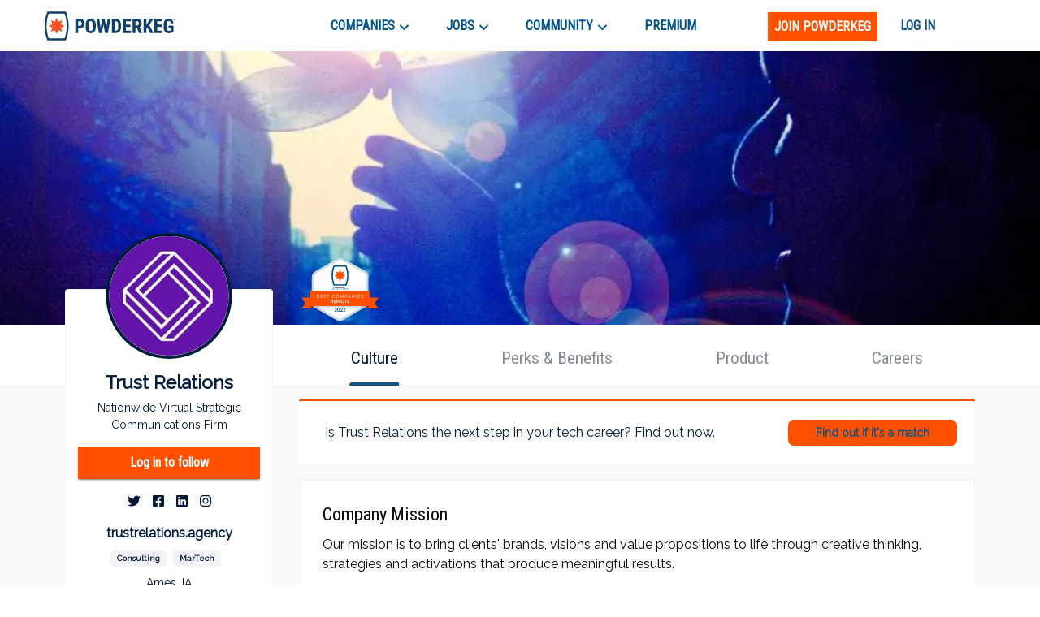

--- FILE ---
content_type: text/html; charset=utf-8
request_url: https://powderkeg.com/company/trust-relations/
body_size: 33452
content:
<!DOCTYPE html><html lang="en"><head><meta charSet="UTF-8"/><meta http-equiv="X-UA-Compatible" content="IE=edge"/><meta name="viewport" content="width=device-width, initial-scale=1.0"/><script>
                var _rollbarConfig = {
                    accessToken: "51f322a164eb4ae9a88c62a5937f1418",
                    captureUncaught: true,
                    captureUnhandledRejections: true,
                    payload: {
                        environment: "production"
                    }
                };
                !function(r){var e={};function o(n){if(e[n])return e[n].exports;var t=e[n]={i:n,l:!1,exports:{}};return r[n].call(t.exports,t,t.exports,o),t.l=!0,t.exports}o.m=r,o.c=e,o.d=function(r,e,n){o.o(r,e)||Object.defineProperty(r,e,{enumerable:!0,get:n})},o.r=function(r){"undefined"!=typeof Symbol&&Symbol.toStringTag&&Object.defineProperty(r,Symbol.toStringTag,{value:"Module"}),Object.defineProperty(r,"__esModule",{value:!0})},o.t=function(r,e){if(1&e&&(r=o(r)),8&e)return r;if(4&e&&"object"==typeof r&&r&&r.__esModule)return r;var n=Object.create(null);if(o.r(n),Object.defineProperty(n,"default",{enumerable:!0,value:r}),2&e&&"string"!=typeof r)for(var t in r)o.d(n,t,function(e){return r[e]}.bind(null,t));return n},o.n=function(r){var e=r&&r.__esModule?function(){return r.default}:function(){return r};return o.d(e,"a",e),e},o.o=function(r,e){return Object.prototype.hasOwnProperty.call(r,e)},o.p="",o(o.s=0)}([function(r,e,o){var n=o(1),t=o(4);_rollbarConfig=_rollbarConfig||{},_rollbarConfig.rollbarJsUrl=_rollbarConfig.rollbarJsUrl||"https://cdnjs.cloudflare.com/ajax/libs/rollbar.js/2.14.4/rollbar.min.js",_rollbarConfig.async=void 0===_rollbarConfig.async||_rollbarConfig.async;var a=n.setupShim(window,_rollbarConfig),l=t(_rollbarConfig);window.rollbar=n.Rollbar,a.loadFull(window,document,!_rollbarConfig.async,_rollbarConfig,l)},function(r,e,o){var n=o(2);function t(r){return function(){try{return r.apply(this,arguments)}catch(r){try{console.error("[Rollbar]: Internal error",r)}catch(r){}}}}var a=0;function l(r,e){this.options=r,this._rollbarOldOnError=null;var o=a++;this.shimId=function(){return o},"undefined"!=typeof window&&window._rollbarShims&&(window._rollbarShims[o]={handler:e,messages:[]})}var i=o(3),s=function(r,e){return new l(r,e)},d=function(r){return new i(s,r)};function c(r){return t(function(){var e=Array.prototype.slice.call(arguments,0),o={shim:this,method:r,args:e,ts:new Date};window._rollbarShims[this.shimId()].messages.push(o)})}l.prototype.loadFull=function(r,e,o,n,a){var l=!1,i=e.createElement("script"),s=e.getElementsByTagName("script")[0],d=s.parentNode;i.crossOrigin="",i.src=n.rollbarJsUrl,o||(i.async=!0),i.onload=i.onreadystatechange=t(function(){if(!(l||this.readyState&&"loaded"!==this.readyState&&"complete"!==this.readyState)){i.onload=i.onreadystatechange=null;try{d.removeChild(i)}catch(r){}l=!0,function(){var e;if(void 0===r._rollbarDidLoad){e=new Error("rollbar.js did not load");for(var o,n,t,l,i=0;o=r._rollbarShims[i++];)for(o=o.messages||[];n=o.shift();)for(t=n.args||[],i=0;i<t.length;++i)if("function"==typeof(l=t[i])){l(e);break}}"function"==typeof a&&a(e)}()}}),d.insertBefore(i,s)},l.prototype.wrap=function(r,e,o){try{var n;if(n="function"==typeof e?e:function(){return e||{}},"function"!=typeof r)return r;if(r._isWrap)return r;if(!r._rollbar_wrapped&&(r._rollbar_wrapped=function(){o&&"function"==typeof o&&o.apply(this,arguments);try{return r.apply(this,arguments)}catch(o){var e=o;throw e&&("string"==typeof e&&(e=new String(e)),e._rollbarContext=n()||{},e._rollbarContext._wrappedSource=r.toString(),window._rollbarWrappedError=e),e}},r._rollbar_wrapped._isWrap=!0,r.hasOwnProperty))for(var t in r)r.hasOwnProperty(t)&&(r._rollbar_wrapped[t]=r[t]);return r._rollbar_wrapped}catch(e){return r}};for(var p="log,debug,info,warn,warning,error,critical,global,configure,handleUncaughtException,handleAnonymousErrors,handleUnhandledRejection,captureEvent,captureDomContentLoaded,captureLoad".split(","),u=0;u<p.length;++u)l.prototype[p[u]]=c(p[u]);r.exports={setupShim:function(r,e){if(r){var o=e.globalAlias||"Rollbar";if("object"==typeof r[o])return r[o];r._rollbarShims={},r._rollbarWrappedError=null;var a=new d(e);return t(function(){e.captureUncaught&&(a._rollbarOldOnError=r.onerror,n.captureUncaughtExceptions(r,a,!0),e.wrapGlobalEventHandlers&&n.wrapGlobals(r,a,!0)),e.captureUnhandledRejections&&n.captureUnhandledRejections(r,a,!0);var t=e.autoInstrument;return!1!==e.enabled&&(void 0===t||!0===t||"object"==typeof t&&t.network)&&r.addEventListener&&(r.addEventListener("load",a.captureLoad.bind(a)),r.addEventListener("DOMContentLoaded",a.captureDomContentLoaded.bind(a))),r[o]=a,a})()}},Rollbar:d}},function(r,e){function o(r,e,o){if(e.hasOwnProperty&&e.hasOwnProperty("addEventListener")){for(var n=e.addEventListener;n._rollbarOldAdd&&n.belongsToShim;)n=n._rollbarOldAdd;var t=function(e,o,t){n.call(this,e,r.wrap(o),t)};t._rollbarOldAdd=n,t.belongsToShim=o,e.addEventListener=t;for(var a=e.removeEventListener;a._rollbarOldRemove&&a.belongsToShim;)a=a._rollbarOldRemove;var l=function(r,e,o){a.call(this,r,e&&e._rollbar_wrapped||e,o)};l._rollbarOldRemove=a,l.belongsToShim=o,e.removeEventListener=l}}r.exports={captureUncaughtExceptions:function(r,e,o){if(r){var n;if("function"==typeof e._rollbarOldOnError)n=e._rollbarOldOnError;else if(r.onerror){for(n=r.onerror;n._rollbarOldOnError;)n=n._rollbarOldOnError;e._rollbarOldOnError=n}e.handleAnonymousErrors();var t=function(){var o=Array.prototype.slice.call(arguments,0);!function(r,e,o,n){r._rollbarWrappedError&&(n[4]||(n[4]=r._rollbarWrappedError),n[5]||(n[5]=r._rollbarWrappedError._rollbarContext),r._rollbarWrappedError=null);var t=e.handleUncaughtException.apply(e,n);o&&o.apply(r,n),"anonymous"===t&&(e.anonymousErrorsPending+=1)}(r,e,n,o)};o&&(t._rollbarOldOnError=n),r.onerror=t}},captureUnhandledRejections:function(r,e,o){if(r){"function"==typeof r._rollbarURH&&r._rollbarURH.belongsToShim&&r.removeEventListener("unhandledrejection",r._rollbarURH);var n=function(r){var o,n,t;try{o=r.reason}catch(r){o=void 0}try{n=r.promise}catch(r){n="[unhandledrejection] error getting `promise` from event"}try{t=r.detail,!o&&t&&(o=t.reason,n=t.promise)}catch(r){}o||(o="[unhandledrejection] error getting `reason` from event"),e&&e.handleUnhandledRejection&&e.handleUnhandledRejection(o,n)};n.belongsToShim=o,r._rollbarURH=n,r.addEventListener("unhandledrejection",n)}},wrapGlobals:function(r,e,n){if(r){var t,a,l="EventTarget,Window,Node,ApplicationCache,AudioTrackList,ChannelMergerNode,CryptoOperation,EventSource,FileReader,HTMLUnknownElement,IDBDatabase,IDBRequest,IDBTransaction,KeyOperation,MediaController,MessagePort,ModalWindow,Notification,SVGElementInstance,Screen,TextTrack,TextTrackCue,TextTrackList,WebSocket,WebSocketWorker,Worker,XMLHttpRequest,XMLHttpRequestEventTarget,XMLHttpRequestUpload".split(",");for(t=0;t<l.length;++t)r[a=l[t]]&&r[a].prototype&&o(e,r[a].prototype,n)}}}},function(r,e){function o(r,e){this.impl=r(e,this),this.options=e,function(r){for(var e=function(r){return function(){var e=Array.prototype.slice.call(arguments,0);if(this.impl[r])return this.impl[r].apply(this.impl,e)}},o="log,debug,info,warn,warning,error,critical,global,configure,handleUncaughtException,handleAnonymousErrors,handleUnhandledRejection,_createItem,wrap,loadFull,shimId,captureEvent,captureDomContentLoaded,captureLoad".split(","),n=0;n<o.length;n++)r[o[n]]=e(o[n])}(o.prototype)}o.prototype._swapAndProcessMessages=function(r,e){var o,n,t;for(this.impl=r(this.options);o=e.shift();)n=o.method,t=o.args,this[n]&&"function"==typeof this[n]&&("captureDomContentLoaded"===n||"captureLoad"===n?this[n].apply(this,[t[0],o.ts]):this[n].apply(this,t));return this},r.exports=o},function(r,e){r.exports=function(r){return function(e){if(!e&&!window._rollbarInitialized){for(var o,n,t=(r=r||{}).globalAlias||"Rollbar",a=window.rollbar,l=function(r){return new a(r)},i=0;o=window._rollbarShims[i++];)n||(n=o.handler),o.handler._swapAndProcessMessages(l,o.messages);window[t]=n,window._rollbarInitialized=!0}}}}]);
               </script><script type="text/javascript">!function(e) {
                function r(r) {
                    for (var n, l, p = r[0], a = r[1], f = r[2], c = 0, s = []; c < p.length; c++) l = p[c], Object.prototype.hasOwnProperty.call(o, l) && o[l] && s.push(o[l][0]), o[l] = 0;
                    for (n in a) Object.prototype.hasOwnProperty.call(a, n) && (e[n] = a[n]);
                    for (i && i(r); s.length;) s.shift()();
                    return u.push.apply(u, f || []), t();
                }

                function t() {
                    for (var e, r = 0; r < u.length; r++) {
                        for (var t = u[r], n = !0, p = 1; p < t.length; p++) {
                            var a = t[p];
                            0 !== o[a] && (n = !1);
                        }
                        n && (u.splice(r--, 1), e = l(l.s = t[0]));
                    }
                    return e;
                }

                var n = {}, o = { 1: 0 }, u = [];

                function l(r) {
                    if (n[r]) return n[r].exports;
                    var t = n[r] = { i: r, l: !1, exports: {} };
                    return e[r].call(t.exports, t, t.exports, l), t.l = !0, t.exports;
                }

                l.m = e, l.c = n, l.d = function(e, r, t) {
                    l.o(e, r) || Object.defineProperty(e, r, { enumerable: !0, get: t });
                }, l.r = function(e) {
                    'undefined' != typeof Symbol && Symbol.toStringTag && Object.defineProperty(e, Symbol.toStringTag, { value: 'Module' }), Object.defineProperty(e, '__esModule', { value: !0 });
                }, l.t = function(e, r) {
                    if (1 & r && (e = l(e)), 8 & r) return e;
                    if (4 & r && 'object' == typeof e && e && e.__esModule) return e;
                    var t = Object.create(null);
                    if (l.r(t), Object.defineProperty(t, 'default', {
                        enumerable: !0,
                        value: e,
                    }), 2 & r && 'string' != typeof e) for (var n in e) l.d(t, n, function(r) {
                        return e[r];
                    }.bind(null, n));
                    return t;
                }, l.n = function(e) {
                    var r = e && e.__esModule ? function() {
                        return e.default;
                    } : function() {
                        return e;
                    };
                    return l.d(r, 'a', r), r;
                }, l.o = function(e, r) {
                    return Object.prototype.hasOwnProperty.call(e, r);
                }, l.p = '/company/';
                var p = this.webpackJsonppowderkeg = this.webpackJsonppowderkeg || [], a = p.push.bind(p);
                p.push = r, p = p.slice();
                for (var f = 0; f < p.length; f++) r(p[f]);
                var i = a;
                t();
            }([]);</script><script>!function(f,b,e,v,n,t,s)
            {if(f.fbq)return;n=f.fbq=function(){n.callMethod?
            n.callMethod.apply(n,arguments):n.queue.push(arguments)};
            if(!f._fbq)f._fbq=n;n.push=n;n.loaded=!0;n.version='2.0';
            n.queue=[];t=b.createElement(e);t.async=!0;
            t.src=v;s=b.getElementsByTagName(e)[0];
            s.parentNode.insertBefore(t,s)}(window, document,'script',
            'https://connect.facebook.net/en_US/fbevents.js');
            fbq('init', '443994716122732');
            fbq('track', 'PageView');</script><noscript><img height="1" width="1" style="display:none"
            src="https://www.facebook.com/tr?id=443994716122732&ev=PageView&noscript=1" /></noscript><script async="" src="https://www.googletagmanager.com/gtag/js?id=UA-26951535-1"></script><script>
            window.dataLayer = window.dataLayer || [];
            function gtag(){dataLayer.push(arguments);}
            gtag('js', new Date());
            gtag('config', 'UA-26951535-1', {
              page_path: window.location.pathname,
            });
            gtag('config', 'G-0D4SRJG1VF', {
              page_path: window.location.pathname,
            });
          </script><script async="" src="https://www.google.com/recaptcha/enterprise.js?render=6LdcUQUkAAAAAHTCRD719hbwQWByeYkyMx7U6WNZ"></script><script type="text/javascript">_linkedin_partner_id = '522620';
            window._linkedin_data_partner_ids = window._linkedin_data_partner_ids || [];
            window._linkedin_data_partner_ids.push(_linkedin_partner_id);</script><script type="text/javascript">(function(){
                var s = document.getElementsByTagName('script')[0];
                var b = document.createElement('script');
                b.type = 'text/javascript';
                b.defer = true;
                b.src = 'https://snap.licdn.com/li.lms-analytics/insight.min.js';
                s.parentNode.insertBefore(b, s);
            })();</script><noscript><img height="1" width="1" style="display:none" alt="" src="https://px.ads.linkedin.com/collect/?pid=522620&amp;fmt=gif"/></noscript><script type="text/javascript">
            (function(c,l,a,r,i,t,y){
              c[a]=c[a]||function(){(c[a].q=c[a].q||[]).push(arguments)};
              t=l.createElement(r);t.async=1;t.src="https://www.clarity.ms/tag/"+i;
              y=l.getElementsByTagName(r)[0];y.parentNode.insertBefore(t,y);
            })(window, document, "clarity", "script", "buustc2jj0");</script><title>Trust Relations Jobs and Company Culture | Powderkeg</title><meta property="og:title" content="Trust Relations Jobs and Company Culture | Powderkeg"/><meta name="description" content="Nationwide Virtual Strategic Communications Firm Our mission is to bring clients&#x27; brands, visions and value propositions to life through creative thinking, strategies and activations that produce meaningful results. Trust Relations is a fast-growing Consulting company in Ames, IA."/><meta property="og:description" content="Nationwide Virtual Strategic Communications Firm Our mission is to bring clients&#x27; brands, visions and value propositions to life through creative thinking, strategies and activations that produce meaningful results. Trust Relations is a fast-growing Consulting company in Ames, IA."/><meta property="og:image" content="https://pkstatic.imgix.net/media/companyprofile/2911/Trust_Relations3.jpg"/><link rel="preload" as="image" imagesrcset="/_next/image/?url=https%3A%2F%2Fpkstatic.imgix.net%2Fmedia%2Fcompanyprofile%2F2911%2Fvoices%2Fmaggie.jpg%3Fw%3D128%26h%3D128%26crop%3Dfaces%26fit%3Dfacearea%26faceindex%3D1%26facepad%3D3%26auto%3Dformat&amp;w=64&amp;q=75 1x, /_next/image/?url=https%3A%2F%2Fpkstatic.imgix.net%2Fmedia%2Fcompanyprofile%2F2911%2Fvoices%2Fmaggie.jpg%3Fw%3D128%26h%3D128%26crop%3Dfaces%26fit%3Dfacearea%26faceindex%3D1%26facepad%3D3%26auto%3Dformat&amp;w=128&amp;q=75 2x"/><link rel="preload" as="image" imagesrcset="/_next/image/?url=https%3A%2F%2Fpkstatic.imgix.net%2Fmedia%2Fcompanyprofile%2F2911%2Fvoices%2Fveronica.jpeg%3Fw%3D128%26h%3D128%26crop%3Dfaces%26fit%3Dfacearea%26faceindex%3D1%26facepad%3D3%26auto%3Dformat&amp;w=64&amp;q=75 1x, /_next/image/?url=https%3A%2F%2Fpkstatic.imgix.net%2Fmedia%2Fcompanyprofile%2F2911%2Fvoices%2Fveronica.jpeg%3Fw%3D128%26h%3D128%26crop%3Dfaces%26fit%3Dfacearea%26faceindex%3D1%26facepad%3D3%26auto%3Dformat&amp;w=128&amp;q=75 2x"/><link rel="preload" as="image" imagesrcset="/_next/image/?url=https%3A%2F%2Fpkstatic.imgix.net%2Fmedia%2Fcompanyprofile%2F2911%2Fvoices%2Fapril.jpeg%3Fw%3D128%26h%3D128%26crop%3Dfaces%26fit%3Dfacearea%26faceindex%3D1%26facepad%3D3%26auto%3Dformat&amp;w=64&amp;q=75 1x, /_next/image/?url=https%3A%2F%2Fpkstatic.imgix.net%2Fmedia%2Fcompanyprofile%2F2911%2Fvoices%2Fapril.jpeg%3Fw%3D128%26h%3D128%26crop%3Dfaces%26fit%3Dfacearea%26faceindex%3D1%26facepad%3D3%26auto%3Dformat&amp;w=128&amp;q=75 2x"/><meta name="next-head-count" content="18"/><link rel="preconnect" href="https://fonts.googleapis.com"/><link rel="preconnect" href="https://fonts.gstatic.com" crossorigin="anonymous"/><link rel="shortcut icon" href="/static/favicon.png"/><link rel="preconnect" href="https://fonts.gstatic.com" crossorigin /><link rel="preload" href="/_next/static/css/59295d21df168894.css" as="style"/><link rel="stylesheet" href="/_next/static/css/59295d21df168894.css" data-n-g=""/><link rel="preload" href="/_next/static/css/fd8355022beacc5d.css" as="style"/><link rel="stylesheet" href="/_next/static/css/fd8355022beacc5d.css" data-n-p=""/><link rel="preload" href="/_next/static/css/738e8f61204d6bba.css" as="style"/><link rel="stylesheet" href="/_next/static/css/738e8f61204d6bba.css" data-n-p=""/><noscript data-n-css=""></noscript><script defer="" nomodule="" src="/_next/static/chunks/polyfills-c67a75d1b6f99dc8.js"></script><script src="//cdn.jsdelivr.net/npm/canvas-confetti@1.5.1/dist/confetti.browser.min.js" defer="" data-nscript="beforeInteractive"></script><script src="//js.stripe.com/v3/buy-button.js" defer="" data-nscript="beforeInteractive"></script><script src="/_next/static/chunks/webpack-b7a71023dca42150.js" defer=""></script><script src="/_next/static/chunks/framework-79bce4a3a540b080.js" defer=""></script><script src="/_next/static/chunks/main-e34e24c0833db86b.js" defer=""></script><script src="/_next/static/chunks/pages/_app-cd6f510ff47108bf.js" defer=""></script><script src="/_next/static/chunks/cb1608f2-39750995053f62e9.js" defer=""></script><script src="/_next/static/chunks/ec1189df-18dad39fe53685b1.js" defer=""></script><script src="/_next/static/chunks/c943faba-86c487a302e8a388.js" defer=""></script><script src="/_next/static/chunks/a9a7754c-570e927a956c31d3.js" defer=""></script><script src="/_next/static/chunks/9244-552c40a7050a6840.js" defer=""></script><script src="/_next/static/chunks/9502-751f3bb50ac5c04f.js" defer=""></script><script src="/_next/static/chunks/4512-ea746e8cc2acdf9d.js" defer=""></script><script src="/_next/static/chunks/9612-349967e3f174bfef.js" defer=""></script><script src="/_next/static/chunks/1268-1575140dbfa22819.js" defer=""></script><script src="/_next/static/chunks/283-a44d82f6d8c5c18f.js" defer=""></script><script src="/_next/static/chunks/6479-28a9cc8b0bc6a5b3.js" defer=""></script><script src="/_next/static/chunks/8278-d77b8970e0220b53.js" defer=""></script><script src="/_next/static/chunks/3035-f54d0c898b1d0eea.js" defer=""></script><script src="/_next/static/chunks/7842-9a826bd604d6d7cc.js" defer=""></script><script src="/_next/static/chunks/3579-628d11f95da71c33.js" defer=""></script><script src="/_next/static/chunks/6940-6abb716114384751.js" defer=""></script><script src="/_next/static/chunks/3166-a0be3ea59dbcb668.js" defer=""></script><script src="/_next/static/chunks/8263-b9039c9e2af66655.js" defer=""></script><script src="/_next/static/chunks/4456-ee8e783a6901691e.js" defer=""></script><script src="/_next/static/chunks/1375-41ede4fb67e007b4.js" defer=""></script><script src="/_next/static/chunks/pages/company/%5Bslug%5D-ec1a798dc8c79bc7.js" defer=""></script><script src="/_next/static/ge2CKEwYVElH2jC2JwEwQ/_buildManifest.js" defer=""></script><script src="/_next/static/ge2CKEwYVElH2jC2JwEwQ/_ssgManifest.js" defer=""></script><style id="jss-server-side">.MuiSvgIcon-root {
  fill: currentColor;
  width: 1em;
  height: 1em;
  display: inline-block;
  font-size: 1.7142857142857144rem;
  transition: fill 200ms cubic-bezier(0.4, 0, 0.2, 1) 0ms;
  flex-shrink: 0;
  user-select: none;
}
.MuiSvgIcon-colorPrimary {
  color: #ff5000;
}
.MuiSvgIcon-colorSecondary {
  color: #145383;
}
.MuiSvgIcon-colorAction {
  color: rgba(0, 0, 0, 0.54);
}
.MuiSvgIcon-colorError {
  color: #f64e60;
}
.MuiSvgIcon-colorDisabled {
  color: rgba(0, 0, 0, 0.26);
}
.MuiSvgIcon-fontSizeInherit {
  font-size: inherit;
}
.MuiSvgIcon-fontSizeSmall {
  font-size: 1.4285714285714288rem;
}
.MuiSvgIcon-fontSizeLarge {
  font-size: 2.5rem;
}
.MuiCollapse-root {
  height: 0;
  overflow: hidden;
  transition: height 300ms cubic-bezier(0.4, 0, 0.2, 1) 0ms;
}
.MuiCollapse-entered {
  height: auto;
  overflow: visible;
}
.MuiCollapse-hidden {
  visibility: hidden;
}
.MuiCollapse-wrapper {
  display: flex;
}
.MuiCollapse-wrapperInner {
  width: 100%;
}
.MuiPaper-root {
  color: #070c12;
  transition: box-shadow 300ms cubic-bezier(0.4, 0, 0.2, 1) 0ms;
  background-color: #fff;
}
.MuiPaper-rounded {
  border-radius: 4px;
}
.MuiPaper-outlined {
  border: 1px solid rgba(0, 0, 0, 0.12);
}
.MuiPaper-elevation0 {
  box-shadow: none;
}
.MuiPaper-elevation1 {
  box-shadow: 0px 2px 1px -1px rgba(0,0,0,0.2),0px 1px 1px 0px rgba(0,0,0,0.14),0px 1px 3px 0px rgba(0,0,0,0.12);
}
.MuiPaper-elevation2 {
  box-shadow: 0px 3px 1px -2px rgba(0,0,0,0.2),0px 2px 2px 0px rgba(0,0,0,0.14),0px 1px 5px 0px rgba(0,0,0,0.12);
}
.MuiPaper-elevation3 {
  box-shadow: 0px 3px 3px -2px rgba(0,0,0,0.2),0px 3px 4px 0px rgba(0,0,0,0.14),0px 1px 8px 0px rgba(0,0,0,0.12);
}
.MuiPaper-elevation4 {
  box-shadow: 0px 2px 4px -1px rgba(0,0,0,0.2),0px 4px 5px 0px rgba(0,0,0,0.14),0px 1px 10px 0px rgba(0,0,0,0.12);
}
.MuiPaper-elevation5 {
  box-shadow: 0px 3px 5px -1px rgba(0,0,0,0.2),0px 5px 8px 0px rgba(0,0,0,0.14),0px 1px 14px 0px rgba(0,0,0,0.12);
}
.MuiPaper-elevation6 {
  box-shadow: 0px 3px 5px -1px rgba(0,0,0,0.2),0px 6px 10px 0px rgba(0,0,0,0.14),0px 1px 18px 0px rgba(0,0,0,0.12);
}
.MuiPaper-elevation7 {
  box-shadow: 0px 4px 5px -2px rgba(0,0,0,0.2),0px 7px 10px 1px rgba(0,0,0,0.14),0px 2px 16px 1px rgba(0,0,0,0.12);
}
.MuiPaper-elevation8 {
  box-shadow: 0px 5px 5px -3px rgba(0,0,0,0.2),0px 8px 10px 1px rgba(0,0,0,0.14),0px 3px 14px 2px rgba(0,0,0,0.12);
}
.MuiPaper-elevation9 {
  box-shadow: 0px 5px 6px -3px rgba(0,0,0,0.2),0px 9px 12px 1px rgba(0,0,0,0.14),0px 3px 16px 2px rgba(0,0,0,0.12);
}
.MuiPaper-elevation10 {
  box-shadow: 0px 6px 6px -3px rgba(0,0,0,0.2),0px 10px 14px 1px rgba(0,0,0,0.14),0px 4px 18px 3px rgba(0,0,0,0.12);
}
.MuiPaper-elevation11 {
  box-shadow: 0px 6px 7px -4px rgba(0,0,0,0.2),0px 11px 15px 1px rgba(0,0,0,0.14),0px 4px 20px 3px rgba(0,0,0,0.12);
}
.MuiPaper-elevation12 {
  box-shadow: 0px 7px 8px -4px rgba(0,0,0,0.2),0px 12px 17px 2px rgba(0,0,0,0.14),0px 5px 22px 4px rgba(0,0,0,0.12);
}
.MuiPaper-elevation13 {
  box-shadow: 0px 7px 8px -4px rgba(0,0,0,0.2),0px 13px 19px 2px rgba(0,0,0,0.14),0px 5px 24px 4px rgba(0,0,0,0.12);
}
.MuiPaper-elevation14 {
  box-shadow: 0px 7px 9px -4px rgba(0,0,0,0.2),0px 14px 21px 2px rgba(0,0,0,0.14),0px 5px 26px 4px rgba(0,0,0,0.12);
}
.MuiPaper-elevation15 {
  box-shadow: 0px 8px 9px -5px rgba(0,0,0,0.2),0px 15px 22px 2px rgba(0,0,0,0.14),0px 6px 28px 5px rgba(0,0,0,0.12);
}
.MuiPaper-elevation16 {
  box-shadow: 0px 8px 10px -5px rgba(0,0,0,0.2),0px 16px 24px 2px rgba(0,0,0,0.14),0px 6px 30px 5px rgba(0,0,0,0.12);
}
.MuiPaper-elevation17 {
  box-shadow: 0px 8px 11px -5px rgba(0,0,0,0.2),0px 17px 26px 2px rgba(0,0,0,0.14),0px 6px 32px 5px rgba(0,0,0,0.12);
}
.MuiPaper-elevation18 {
  box-shadow: 0px 9px 11px -5px rgba(0,0,0,0.2),0px 18px 28px 2px rgba(0,0,0,0.14),0px 7px 34px 6px rgba(0,0,0,0.12);
}
.MuiPaper-elevation19 {
  box-shadow: 0px 9px 12px -6px rgba(0,0,0,0.2),0px 19px 29px 2px rgba(0,0,0,0.14),0px 7px 36px 6px rgba(0,0,0,0.12);
}
.MuiPaper-elevation20 {
  box-shadow: 0px 10px 13px -6px rgba(0,0,0,0.2),0px 20px 31px 3px rgba(0,0,0,0.14),0px 8px 38px 7px rgba(0,0,0,0.12);
}
.MuiPaper-elevation21 {
  box-shadow: 0px 10px 13px -6px rgba(0,0,0,0.2),0px 21px 33px 3px rgba(0,0,0,0.14),0px 8px 40px 7px rgba(0,0,0,0.12);
}
.MuiPaper-elevation22 {
  box-shadow: 0px 10px 14px -6px rgba(0,0,0,0.2),0px 22px 35px 3px rgba(0,0,0,0.14),0px 8px 42px 7px rgba(0,0,0,0.12);
}
.MuiPaper-elevation23 {
  box-shadow: 0px 11px 14px -7px rgba(0,0,0,0.2),0px 23px 36px 3px rgba(0,0,0,0.14),0px 9px 44px 8px rgba(0,0,0,0.12);
}
.MuiPaper-elevation24 {
  box-shadow: 0px 11px 15px -7px rgba(0,0,0,0.2),0px 24px 38px 3px rgba(0,0,0,0.14),0px 9px 46px 8px rgba(0,0,0,0.12);
}
.MuiButtonBase-root {
  color: inherit;
  border: 0;
  cursor: pointer;
  margin: 0;
  display: inline-flex;
  outline: 0;
  padding: 0;
  position: relative;
  align-items: center;
  user-select: none;
  border-radius: 0;
  vertical-align: middle;
  -moz-appearance: none;
  justify-content: center;
  text-decoration: none;
  background-color: transparent;
  -webkit-appearance: none;
  -webkit-tap-highlight-color: transparent;
}
.MuiButtonBase-root::-moz-focus-inner {
  border-style: none;
}
.MuiButtonBase-root.Mui-disabled {
  cursor: default;
  pointer-events: none;
}
@media print {
  .MuiButtonBase-root {
    color-adjust: exact;
  }
}
  .MuiAppBar-root {
    width: 100%;
    display: flex;
    z-index: 1100;
    box-sizing: border-box;
    flex-shrink: 0;
    flex-direction: column;
  }
  .MuiAppBar-positionFixed {
    top: 0;
    left: auto;
    right: 0;
    position: fixed;
  }
@media print {
  .MuiAppBar-positionFixed {
    position: absolute;
  }
}
  .MuiAppBar-positionAbsolute {
    top: 0;
    left: auto;
    right: 0;
    position: absolute;
  }
  .MuiAppBar-positionSticky {
    top: 0;
    left: auto;
    right: 0;
    position: sticky;
  }
  .MuiAppBar-positionStatic {
    position: static;
  }
  .MuiAppBar-positionRelative {
    position: relative;
  }
  .MuiAppBar-colorDefault {
    color: rgba(0, 0, 0, 0.87);
    background-color: #f5f5f5;
  }
  .MuiAppBar-colorPrimary {
    color: #fff;
    background-color: #ff5000;
  }
  .MuiAppBar-colorSecondary {
    color: #fff;
    background-color: #145383;
  }
  .MuiAppBar-colorInherit {
    color: inherit;
  }
  .MuiAppBar-colorTransparent {
    color: inherit;
    background-color: transparent;
  }
  .MuiAvatar-root {
    width: 40px;
    height: 40px;
    display: flex;
    overflow: hidden;
    position: relative;
    font-size: 1.4285714285714288rem;
    align-items: center;
    flex-shrink: 0;
    font-family: Raleway, sans-serif;
    line-height: 1;
    user-select: none;
    border-radius: 50%;
    justify-content: center;
  }
  .MuiAvatar-colorDefault {
    color: #fff;
    background-color: #bdbdbd;
  }
  .MuiAvatar-rounded {
    border-radius: 4px;
  }
  .MuiAvatar-square {
    border-radius: 0;
  }
  .MuiAvatar-img {
    color: transparent;
    width: 100%;
    height: 100%;
    object-fit: cover;
    text-align: center;
    text-indent: 10000px;
  }
  .MuiAvatar-fallback {
    width: 75%;
    height: 75%;
  }

  .jss97 {
    border: 1px solid;
    margin-top: 20px;
    padding-top: 24px;
    border-color: rgba(0, 25, 53, 0.05);
    padding-left: 28px;
    border-radius: 4px;
    padding-right: 28px;
    padding-bottom: 24px;
    background-color: #fff;
  }
  .jss110 {
    border: 1px solid;
    margin-top: 20px;
    padding-top: 24px;
    border-color: rgba(0, 25, 53, 0.05);
    padding-left: 28px;
    border-radius: 4px;
    padding-right: 28px;
    padding-bottom: 24px;
    background-color: #fff;
  }
  .jss128 {
    border: 1px solid;
    margin-top: 20px;
    padding-top: 24px;
    border-color: rgba(0, 25, 53, 0.05);
    padding-left: 28px;
    border-radius: 4px;
    padding-right: 28px;
    padding-bottom: 24px;
    background-color: #fff;
  }
  .jss141 {
    border: 1px solid;
    margin-top: 20px;
    padding-top: 24px;
    border-color: rgba(0, 25, 53, 0.05);
    padding-left: 28px;
    border-radius: 4px;
    padding-right: 28px;
    padding-bottom: 24px;
    background-color: #fff;
  }
  .jss142 {
    border: 1px solid;
    margin-top: 20px;
    padding-top: 24px;
    border-color: rgba(0, 25, 53, 0.05);
    padding-left: 28px;
    border-radius: 4px;
    padding-right: 28px;
    padding-bottom: 24px;
    background-color: #fff;
  }
  .jss149 {
    border: 1px solid;
    margin-top: 20px;
    padding-top: 24px;
    border-color: rgba(0, 25, 53, 0.05);
    padding-left: 28px;
    border-radius: 4px;
    padding-right: 28px;
    padding-bottom: 24px;
    background-color: #fff;
  }
  .jss152 {
    margin-bottom: 30px;
  }
  .MuiTypography-root {
    margin: 0;
  }
  .MuiTypography-body2 {
    font-size: 1rem;
    font-family: Raleway, sans-serif;
    font-weight: 400;
    line-height: 1.5;
  }
  .MuiTypography-body1 {
    font-size: 1.0714285714285714rem;
    font-family: Raleway, sans-serif;
    font-weight: 400;
    line-height: 1.5;
  }
@media (min-width:576px) {
  .MuiTypography-body1 {
    font-size: 1.1852rem;
  }
}
@media (min-width:768px) {
  .MuiTypography-body1 {
    font-size: 1.1852rem;
  }
}
@media (min-width:992px) {
  .MuiTypography-body1 {
    font-size: 1.1852rem;
  }
}
  .MuiTypography-caption {
    font-size: 0.8571428571428572rem;
    font-family: Roboto Condensed, sans-serif;
    font-weight: 400;
    line-height: 1.66;
  }
  .MuiTypography-button {
    font-size: 1rem;
    font-family: Roboto Condensed, sans-serif;
    font-weight: 500;
    line-height: 1.75;
    text-transform: uppercase;
  }
  .MuiTypography-h1 {
    font-size: 3.928571428571429rem;
    font-family: Roboto Condensed, sans-serif;
    font-weight: 300;
    line-height: 1.167;
  }
@media (min-width:576px) {
  .MuiTypography-h1 {
    font-size: 5.7127rem;
  }
}
@media (min-width:768px) {
  .MuiTypography-h1 {
    font-size: 6.2839rem;
  }
}
@media (min-width:992px) {
  .MuiTypography-h1 {
    font-size: 6.8552rem;
  }
}
  .MuiTypography-h2 {
    font-size: 2.6428571428571432rem;
    font-family: Roboto Condensed, sans-serif;
    font-weight: 300;
    line-height: 1.2;
  }
@media (min-width:576px) {
  .MuiTypography-h2 {
    font-size: 3.5185rem;
  }
}
@media (min-width:768px) {
  .MuiTypography-h2 {
    font-size: 3.8889rem;
  }
}
@media (min-width:992px) {
  .MuiTypography-h2 {
    font-size: 4.2593rem;
  }
}
  .MuiTypography-h3 {
    font-size: 2.2142857142857144rem;
    font-family: Roboto Condensed, sans-serif;
    font-weight: 400;
    line-height: 1.167;
  }
@media (min-width:576px) {
  .MuiTypography-h3 {
    font-size: 2.8563rem;
  }
}
@media (min-width:768px) {
  .MuiTypography-h3 {
    font-size: 3.2372rem;
  }
}
@media (min-width:992px) {
  .MuiTypography-h3 {
    font-size: 3.4276rem;
  }
}
  .MuiTypography-h4 {
    font-size: 1.7142857142857144rem;
    font-family: Roboto Condensed, sans-serif;
    font-weight: 400;
    line-height: 1.235;
  }
@media (min-width:576px) {
  .MuiTypography-h4 {
    font-size: 2.1592rem;
  }
}
@media (min-width:768px) {
  .MuiTypography-h4 {
    font-size: 2.3392rem;
  }
}
@media (min-width:992px) {
  .MuiTypography-h4 {
    font-size: 2.3392rem;
  }
}
  .MuiTypography-h5 {
    font-size: 1.3571428571428572rem;
    font-family: Roboto Condensed, sans-serif;
    font-weight: 400;
    line-height: 1.334;
  }
@media (min-width:576px) {
  .MuiTypography-h5 {
    font-size: 1.4993rem;
  }
}
@media (min-width:768px) {
  .MuiTypography-h5 {
    font-size: 1.6658rem;
  }
}
@media (min-width:992px) {
  .MuiTypography-h5 {
    font-size: 1.6658rem;
  }
}
  .MuiTypography-h6 {
    font-size: 1.2142857142857144rem;
    font-family: Roboto Condensed, sans-serif;
    font-weight: 500;
    line-height: 1.6;
  }
@media (min-width:576px) {
  .MuiTypography-h6 {
    font-size: 1.3889rem;
  }
}
@media (min-width:768px) {
  .MuiTypography-h6 {
    font-size: 1.3889rem;
  }
}
@media (min-width:992px) {
  .MuiTypography-h6 {
    font-size: 1.3889rem;
  }
}
  .MuiTypography-subtitle1 {
    font-size: 1.0714285714285714rem;
    font-family: Raleway, sans-serif;
    font-weight: 400;
    line-height: 1.75;
  }
@media (min-width:576px) {
  .MuiTypography-subtitle1 {
    font-size: 1.1429rem;
  }
}
@media (min-width:768px) {
  .MuiTypography-subtitle1 {
    font-size: 1.1429rem;
  }
}
@media (min-width:992px) {
  .MuiTypography-subtitle1 {
    font-size: 1.1429rem;
  }
}
  .MuiTypography-subtitle2 {
    font-size: 1rem;
    font-family: Raleway, sans-serif;
    font-weight: 500;
    line-height: 1.57;
  }
  .MuiTypography-overline {
    font-size: 0.8571428571428572rem;
    font-family: Roboto Condensed, sans-serif;
    font-weight: 400;
    line-height: 2.66;
    text-transform: uppercase;
  }
  .MuiTypography-srOnly {
    width: 1px;
    height: 1px;
    overflow: hidden;
    position: absolute;
  }
  .MuiTypography-alignLeft {
    text-align: left;
  }
  .MuiTypography-alignCenter {
    text-align: center;
  }
  .MuiTypography-alignRight {
    text-align: right;
  }
  .MuiTypography-alignJustify {
    text-align: justify;
  }
  .MuiTypography-noWrap {
    overflow: hidden;
    white-space: nowrap;
    text-overflow: ellipsis;
  }
  .MuiTypography-gutterBottom {
    margin-bottom: 0.35em;
  }
  .MuiTypography-paragraph {
    margin-bottom: 16px;
  }
  .MuiTypography-colorInherit {
    color: inherit;
  }
  .MuiTypography-colorPrimary {
    color: #ff5000;
  }
  .MuiTypography-colorSecondary {
    color: #145383;
  }
  .MuiTypography-colorTextPrimary {
    color: #070c12;
  }
  .MuiTypography-colorTextSecondary {
    color: rgba(0, 0, 0, 0.54);
  }
  .MuiTypography-colorError {
    color: #f64e60;
  }
  .MuiTypography-displayInline {
    display: inline;
  }
  .MuiTypography-displayBlock {
    display: block;
  }
  .MuiButton-root {
    color: #070c12;
    padding: 6px 16px;
    font-size: 1rem;
    min-width: 64px;
    box-sizing: border-box;
    transition: background-color 250ms cubic-bezier(0.4, 0, 0.2, 1) 0ms,box-shadow 250ms cubic-bezier(0.4, 0, 0.2, 1) 0ms,border 250ms cubic-bezier(0.4, 0, 0.2, 1) 0ms;
    font-family: Roboto Condensed, sans-serif;
    font-weight: 500;
    line-height: 1.75;
    border-radius: none;
    text-transform: uppercase;
  }
  .MuiButton-root:hover {
    text-decoration: none;
    background-color: rgba(7, 12, 18, 0.04);
  }
  .MuiButton-root.Mui-disabled {
    color: rgba(0, 0, 0, 0.26);
  }
@media (hover: none) {
  .MuiButton-root:hover {
    background-color: transparent;
  }
}
  .MuiButton-root:hover.Mui-disabled {
    background-color: transparent;
  }
  .MuiButton-label {
    width: 100%;
    display: inherit;
    align-items: inherit;
    justify-content: inherit;
  }
  .MuiButton-text {
    padding: 6px 8px;
  }
  .MuiButton-textPrimary {
    color: #ff5000;
  }
  .MuiButton-textPrimary:hover {
    background-color: rgba(255, 80, 0, 0.04);
  }
@media (hover: none) {
  .MuiButton-textPrimary:hover {
    background-color: transparent;
  }
}
  .MuiButton-textSecondary {
    color: #145383;
  }
  .MuiButton-textSecondary:hover {
    background-color: rgba(20, 83, 131, 0.04);
  }
@media (hover: none) {
  .MuiButton-textSecondary:hover {
    background-color: transparent;
  }
}
  .MuiButton-outlined {
    border: 1px solid rgba(0, 0, 0, 0.23);
    padding: 5px 15px;
  }
  .MuiButton-outlined.Mui-disabled {
    border: 1px solid rgba(0, 0, 0, 0.12);
  }
  .MuiButton-outlinedPrimary {
    color: #ff5000;
    border: 1px solid rgba(255, 80, 0, 0.5);
  }
  .MuiButton-outlinedPrimary:hover {
    border: 1px solid #ff5000;
    background-color: rgba(255, 80, 0, 0.04);
  }
@media (hover: none) {
  .MuiButton-outlinedPrimary:hover {
    background-color: transparent;
  }
}
  .MuiButton-outlinedSecondary {
    color: #145383;
    border: 1px solid rgba(20, 83, 131, 0.5);
  }
  .MuiButton-outlinedSecondary:hover {
    border: 1px solid #145383;
    background-color: rgba(20, 83, 131, 0.04);
  }
  .MuiButton-outlinedSecondary.Mui-disabled {
    border: 1px solid rgba(0, 0, 0, 0.26);
  }
@media (hover: none) {
  .MuiButton-outlinedSecondary:hover {
    background-color: transparent;
  }
}
  .MuiButton-contained {
    color: rgba(0, 0, 0, 0.87);
    box-shadow: 0px 3px 1px -2px rgba(0,0,0,0.2),0px 2px 2px 0px rgba(0,0,0,0.14),0px 1px 5px 0px rgba(0,0,0,0.12);
    background-color: #e0e0e0;
  }
  .MuiButton-contained:hover {
    box-shadow: 0px 2px 4px -1px rgba(0,0,0,0.2),0px 4px 5px 0px rgba(0,0,0,0.14),0px 1px 10px 0px rgba(0,0,0,0.12);
    background-color: #d5d5d5;
  }
  .MuiButton-contained.Mui-focusVisible {
    box-shadow: 0px 3px 5px -1px rgba(0,0,0,0.2),0px 6px 10px 0px rgba(0,0,0,0.14),0px 1px 18px 0px rgba(0,0,0,0.12);
  }
  .MuiButton-contained:active {
    box-shadow: 0px 5px 5px -3px rgba(0,0,0,0.2),0px 8px 10px 1px rgba(0,0,0,0.14),0px 3px 14px 2px rgba(0,0,0,0.12);
  }
  .MuiButton-contained.Mui-disabled {
    color: rgba(0, 0, 0, 0.26);
    box-shadow: none;
    background-color: rgba(0, 0, 0, 0.12);
  }
@media (hover: none) {
  .MuiButton-contained:hover {
    box-shadow: 0px 3px 1px -2px rgba(0,0,0,0.2),0px 2px 2px 0px rgba(0,0,0,0.14),0px 1px 5px 0px rgba(0,0,0,0.12);
    background-color: #e0e0e0;
  }
}
  .MuiButton-contained:hover.Mui-disabled {
    background-color: rgba(0, 0, 0, 0.12);
  }
  .MuiButton-containedPrimary {
    color: #fff;
    background-color: #ff5000;
  }
  .MuiButton-containedPrimary:hover {
    background-color: #d64300;
  }
@media (hover: none) {
  .MuiButton-containedPrimary:hover {
    background-color: #ff5000;
  }
}
  .MuiButton-containedSecondary {
    color: #fff;
    background-color: #145383;
  }
  .MuiButton-containedSecondary:hover {
    background-color: #15375b;
  }
@media (hover: none) {
  .MuiButton-containedSecondary:hover {
    background-color: #145383;
  }
}
  .MuiButton-disableElevation {
    box-shadow: none;
  }
  .MuiButton-disableElevation:hover {
    box-shadow: none;
  }
  .MuiButton-disableElevation.Mui-focusVisible {
    box-shadow: none;
  }
  .MuiButton-disableElevation:active {
    box-shadow: none;
  }
  .MuiButton-disableElevation.Mui-disabled {
    box-shadow: none;
  }
  .MuiButton-colorInherit {
    color: inherit;
    border-color: currentColor;
  }
  .MuiButton-textSizeSmall {
    padding: 4px 5px;
    font-size: 0.9285714285714286rem;
  }
  .MuiButton-textSizeLarge {
    padding: 8px 11px;
    font-size: 1.0714285714285716rem;
  }
  .MuiButton-outlinedSizeSmall {
    padding: 3px 9px;
    font-size: 0.9285714285714286rem;
  }
  .MuiButton-outlinedSizeLarge {
    padding: 7px 21px;
    font-size: 1.0714285714285716rem;
  }
  .MuiButton-containedSizeSmall {
    padding: 4px 10px;
    font-size: 0.9285714285714286rem;
  }
  .MuiButton-containedSizeLarge {
    padding: 8px 22px;
    font-size: 1.0714285714285716rem;
  }
  .MuiButton-fullWidth {
    width: 100%;
  }
  .MuiButton-startIcon {
    display: inherit;
    margin-left: -4px;
    margin-right: 8px;
  }
  .MuiButton-startIcon.MuiButton-iconSizeSmall {
    margin-left: -2px;
  }
  .MuiButton-endIcon {
    display: inherit;
    margin-left: 8px;
    margin-right: -4px;
  }
  .MuiButton-endIcon.MuiButton-iconSizeSmall {
    margin-right: -2px;
  }
  .MuiButton-iconSizeSmall > *:first-child {
    font-size: 18px;
  }
  .MuiButton-iconSizeMedium > *:first-child {
    font-size: 20px;
  }
  .MuiButton-iconSizeLarge > *:first-child {
    font-size: 22px;
  }
  .MuiCard-root {
    overflow: hidden;
  }
  .MuiCardActionArea-root {
    width: 100%;
    display: block;
    text-align: inherit;
  }
  .MuiCardActionArea-root:hover .MuiCardActionArea-focusHighlight {
    opacity: 0.04;
  }
  .MuiCardActionArea-root.Mui-focusVisible .MuiCardActionArea-focusHighlight {
    opacity: 0.12;
  }
  .MuiCardActionArea-focusHighlight {
    top: 0;
    left: 0;
    right: 0;
    bottom: 0;
    opacity: 0;
    overflow: hidden;
    position: absolute;
    transition: opacity 250ms cubic-bezier(0.4, 0, 0.2, 1) 0ms;
    border-radius: inherit;
    pointer-events: none;
    background-color: currentcolor;
  }
  .MuiCardActions-root {
    display: flex;
    padding: 8px;
    align-items: center;
  }
  .MuiCardActions-spacing > :not(:first-child) {
    margin-left: 8px;
  }
  .MuiCardContent-root {
    padding: 16px;
  }
  .MuiCardContent-root:last-child {
    padding-bottom: 24px;
  }
  .MuiCardMedia-root {
    display: block;
    background-size: cover;
    background-repeat: no-repeat;
    background-position: center;
  }
  .MuiCardMedia-media {
    width: 100%;
  }
  .MuiCardMedia-img {
    object-fit: cover;
  }
  .MuiContainer-root {
    width: 100%;
    display: block;
    box-sizing: border-box;
    margin-left: auto;
    margin-right: auto;
    padding-left: 16px;
    padding-right: 16px;
  }
@media (min-width:576px) {
  .MuiContainer-root {
    padding-left: 24px;
    padding-right: 24px;
  }
}
  .MuiContainer-disableGutters {
    padding-left: 0;
    padding-right: 0;
  }
@media (min-width:576px) {
  .MuiContainer-fixed {
    max-width: 576px;
  }
}
@media (min-width:768px) {
  .MuiContainer-fixed {
    max-width: 768px;
  }
}
@media (min-width:992px) {
  .MuiContainer-fixed {
    max-width: 992px;
  }
}
@media (min-width:1200px) {
  .MuiContainer-fixed {
    max-width: 1200px;
  }
}
@media (min-width:0px) {
  .MuiContainer-maxWidthXs {
    max-width: 444px;
  }
}
@media (min-width:576px) {
  .MuiContainer-maxWidthSm {
    max-width: 576px;
  }
}
@media (min-width:768px) {
  .MuiContainer-maxWidthMd {
    max-width: 768px;
  }
}
@media (min-width:992px) {
  .MuiContainer-maxWidthLg {
    max-width: 992px;
  }
}
@media (min-width:1200px) {
  .MuiContainer-maxWidthXl {
    max-width: 1200px;
  }
}
  html {
    box-sizing: border-box;
    -webkit-font-smoothing: antialiased;
    -moz-osx-font-smoothing: grayscale;
  }
  *, *::before, *::after {
    box-sizing: inherit;
  }
  strong, b {
    font-weight: 700;
  }
  body {
    color: #070c12;
    margin: 0;
    font-size: 1rem;
    font-family: Raleway, sans-serif;
    font-weight: 400;
    line-height: 1.5;
    background-color: #fff;
  }
@media print {
  body {
    background-color: #fff;
  }
}
  body::backdrop {
    background-color: #fff;
  }
  .MuiGrid-container {
    width: 100%;
    display: flex;
    flex-wrap: wrap;
    box-sizing: border-box;
  }
  .MuiGrid-item {
    margin: 0;
    box-sizing: border-box;
  }
  .MuiGrid-zeroMinWidth {
    min-width: 0;
  }
  .MuiGrid-direction-xs-column {
    flex-direction: column;
  }
  .MuiGrid-direction-xs-column-reverse {
    flex-direction: column-reverse;
  }
  .MuiGrid-direction-xs-row-reverse {
    flex-direction: row-reverse;
  }
  .MuiGrid-wrap-xs-nowrap {
    flex-wrap: nowrap;
  }
  .MuiGrid-wrap-xs-wrap-reverse {
    flex-wrap: wrap-reverse;
  }
  .MuiGrid-align-items-xs-center {
    align-items: center;
  }
  .MuiGrid-align-items-xs-flex-start {
    align-items: flex-start;
  }
  .MuiGrid-align-items-xs-flex-end {
    align-items: flex-end;
  }
  .MuiGrid-align-items-xs-baseline {
    align-items: baseline;
  }
  .MuiGrid-align-content-xs-center {
    align-content: center;
  }
  .MuiGrid-align-content-xs-flex-start {
    align-content: flex-start;
  }
  .MuiGrid-align-content-xs-flex-end {
    align-content: flex-end;
  }
  .MuiGrid-align-content-xs-space-between {
    align-content: space-between;
  }
  .MuiGrid-align-content-xs-space-around {
    align-content: space-around;
  }
  .MuiGrid-justify-content-xs-center {
    justify-content: center;
  }
  .MuiGrid-justify-content-xs-flex-end {
    justify-content: flex-end;
  }
  .MuiGrid-justify-content-xs-space-between {
    justify-content: space-between;
  }
  .MuiGrid-justify-content-xs-space-around {
    justify-content: space-around;
  }
  .MuiGrid-justify-content-xs-space-evenly {
    justify-content: space-evenly;
  }
  .MuiGrid-spacing-xs-1 {
    width: calc(100% + 8px);
    margin: -4px;
  }
  .MuiGrid-spacing-xs-1 > .MuiGrid-item {
    padding: 4px;
  }
  .MuiGrid-spacing-xs-2 {
    width: calc(100% + 16px);
    margin: -8px;
  }
  .MuiGrid-spacing-xs-2 > .MuiGrid-item {
    padding: 8px;
  }
  .MuiGrid-spacing-xs-3 {
    width: calc(100% + 24px);
    margin: -12px;
  }
  .MuiGrid-spacing-xs-3 > .MuiGrid-item {
    padding: 12px;
  }
  .MuiGrid-spacing-xs-4 {
    width: calc(100% + 32px);
    margin: -16px;
  }
  .MuiGrid-spacing-xs-4 > .MuiGrid-item {
    padding: 16px;
  }
  .MuiGrid-spacing-xs-5 {
    width: calc(100% + 40px);
    margin: -20px;
  }
  .MuiGrid-spacing-xs-5 > .MuiGrid-item {
    padding: 20px;
  }
  .MuiGrid-spacing-xs-6 {
    width: calc(100% + 48px);
    margin: -24px;
  }
  .MuiGrid-spacing-xs-6 > .MuiGrid-item {
    padding: 24px;
  }
  .MuiGrid-spacing-xs-7 {
    width: calc(100% + 56px);
    margin: -28px;
  }
  .MuiGrid-spacing-xs-7 > .MuiGrid-item {
    padding: 28px;
  }
  .MuiGrid-spacing-xs-8 {
    width: calc(100% + 64px);
    margin: -32px;
  }
  .MuiGrid-spacing-xs-8 > .MuiGrid-item {
    padding: 32px;
  }
  .MuiGrid-spacing-xs-9 {
    width: calc(100% + 72px);
    margin: -36px;
  }
  .MuiGrid-spacing-xs-9 > .MuiGrid-item {
    padding: 36px;
  }
  .MuiGrid-spacing-xs-10 {
    width: calc(100% + 80px);
    margin: -40px;
  }
  .MuiGrid-spacing-xs-10 > .MuiGrid-item {
    padding: 40px;
  }
  .MuiGrid-grid-xs-auto {
    flex-grow: 0;
    max-width: none;
    flex-basis: auto;
  }
  .MuiGrid-grid-xs-true {
    flex-grow: 1;
    max-width: 100%;
    flex-basis: 0;
  }
  .MuiGrid-grid-xs-1 {
    flex-grow: 0;
    max-width: 8.333333%;
    flex-basis: 8.333333%;
  }
  .MuiGrid-grid-xs-2 {
    flex-grow: 0;
    max-width: 16.666667%;
    flex-basis: 16.666667%;
  }
  .MuiGrid-grid-xs-3 {
    flex-grow: 0;
    max-width: 25%;
    flex-basis: 25%;
  }
  .MuiGrid-grid-xs-4 {
    flex-grow: 0;
    max-width: 33.333333%;
    flex-basis: 33.333333%;
  }
  .MuiGrid-grid-xs-5 {
    flex-grow: 0;
    max-width: 41.666667%;
    flex-basis: 41.666667%;
  }
  .MuiGrid-grid-xs-6 {
    flex-grow: 0;
    max-width: 50%;
    flex-basis: 50%;
  }
  .MuiGrid-grid-xs-7 {
    flex-grow: 0;
    max-width: 58.333333%;
    flex-basis: 58.333333%;
  }
  .MuiGrid-grid-xs-8 {
    flex-grow: 0;
    max-width: 66.666667%;
    flex-basis: 66.666667%;
  }
  .MuiGrid-grid-xs-9 {
    flex-grow: 0;
    max-width: 75%;
    flex-basis: 75%;
  }
  .MuiGrid-grid-xs-10 {
    flex-grow: 0;
    max-width: 83.333333%;
    flex-basis: 83.333333%;
  }
  .MuiGrid-grid-xs-11 {
    flex-grow: 0;
    max-width: 91.666667%;
    flex-basis: 91.666667%;
  }
  .MuiGrid-grid-xs-12 {
    flex-grow: 0;
    max-width: 100%;
    flex-basis: 100%;
  }
@media (min-width:576px) {
  .MuiGrid-grid-sm-auto {
    flex-grow: 0;
    max-width: none;
    flex-basis: auto;
  }
  .MuiGrid-grid-sm-true {
    flex-grow: 1;
    max-width: 100%;
    flex-basis: 0;
  }
  .MuiGrid-grid-sm-1 {
    flex-grow: 0;
    max-width: 8.333333%;
    flex-basis: 8.333333%;
  }
  .MuiGrid-grid-sm-2 {
    flex-grow: 0;
    max-width: 16.666667%;
    flex-basis: 16.666667%;
  }
  .MuiGrid-grid-sm-3 {
    flex-grow: 0;
    max-width: 25%;
    flex-basis: 25%;
  }
  .MuiGrid-grid-sm-4 {
    flex-grow: 0;
    max-width: 33.333333%;
    flex-basis: 33.333333%;
  }
  .MuiGrid-grid-sm-5 {
    flex-grow: 0;
    max-width: 41.666667%;
    flex-basis: 41.666667%;
  }
  .MuiGrid-grid-sm-6 {
    flex-grow: 0;
    max-width: 50%;
    flex-basis: 50%;
  }
  .MuiGrid-grid-sm-7 {
    flex-grow: 0;
    max-width: 58.333333%;
    flex-basis: 58.333333%;
  }
  .MuiGrid-grid-sm-8 {
    flex-grow: 0;
    max-width: 66.666667%;
    flex-basis: 66.666667%;
  }
  .MuiGrid-grid-sm-9 {
    flex-grow: 0;
    max-width: 75%;
    flex-basis: 75%;
  }
  .MuiGrid-grid-sm-10 {
    flex-grow: 0;
    max-width: 83.333333%;
    flex-basis: 83.333333%;
  }
  .MuiGrid-grid-sm-11 {
    flex-grow: 0;
    max-width: 91.666667%;
    flex-basis: 91.666667%;
  }
  .MuiGrid-grid-sm-12 {
    flex-grow: 0;
    max-width: 100%;
    flex-basis: 100%;
  }
}
@media (min-width:768px) {
  .MuiGrid-grid-md-auto {
    flex-grow: 0;
    max-width: none;
    flex-basis: auto;
  }
  .MuiGrid-grid-md-true {
    flex-grow: 1;
    max-width: 100%;
    flex-basis: 0;
  }
  .MuiGrid-grid-md-1 {
    flex-grow: 0;
    max-width: 8.333333%;
    flex-basis: 8.333333%;
  }
  .MuiGrid-grid-md-2 {
    flex-grow: 0;
    max-width: 16.666667%;
    flex-basis: 16.666667%;
  }
  .MuiGrid-grid-md-3 {
    flex-grow: 0;
    max-width: 25%;
    flex-basis: 25%;
  }
  .MuiGrid-grid-md-4 {
    flex-grow: 0;
    max-width: 33.333333%;
    flex-basis: 33.333333%;
  }
  .MuiGrid-grid-md-5 {
    flex-grow: 0;
    max-width: 41.666667%;
    flex-basis: 41.666667%;
  }
  .MuiGrid-grid-md-6 {
    flex-grow: 0;
    max-width: 50%;
    flex-basis: 50%;
  }
  .MuiGrid-grid-md-7 {
    flex-grow: 0;
    max-width: 58.333333%;
    flex-basis: 58.333333%;
  }
  .MuiGrid-grid-md-8 {
    flex-grow: 0;
    max-width: 66.666667%;
    flex-basis: 66.666667%;
  }
  .MuiGrid-grid-md-9 {
    flex-grow: 0;
    max-width: 75%;
    flex-basis: 75%;
  }
  .MuiGrid-grid-md-10 {
    flex-grow: 0;
    max-width: 83.333333%;
    flex-basis: 83.333333%;
  }
  .MuiGrid-grid-md-11 {
    flex-grow: 0;
    max-width: 91.666667%;
    flex-basis: 91.666667%;
  }
  .MuiGrid-grid-md-12 {
    flex-grow: 0;
    max-width: 100%;
    flex-basis: 100%;
  }
}
@media (min-width:992px) {
  .MuiGrid-grid-lg-auto {
    flex-grow: 0;
    max-width: none;
    flex-basis: auto;
  }
  .MuiGrid-grid-lg-true {
    flex-grow: 1;
    max-width: 100%;
    flex-basis: 0;
  }
  .MuiGrid-grid-lg-1 {
    flex-grow: 0;
    max-width: 8.333333%;
    flex-basis: 8.333333%;
  }
  .MuiGrid-grid-lg-2 {
    flex-grow: 0;
    max-width: 16.666667%;
    flex-basis: 16.666667%;
  }
  .MuiGrid-grid-lg-3 {
    flex-grow: 0;
    max-width: 25%;
    flex-basis: 25%;
  }
  .MuiGrid-grid-lg-4 {
    flex-grow: 0;
    max-width: 33.333333%;
    flex-basis: 33.333333%;
  }
  .MuiGrid-grid-lg-5 {
    flex-grow: 0;
    max-width: 41.666667%;
    flex-basis: 41.666667%;
  }
  .MuiGrid-grid-lg-6 {
    flex-grow: 0;
    max-width: 50%;
    flex-basis: 50%;
  }
  .MuiGrid-grid-lg-7 {
    flex-grow: 0;
    max-width: 58.333333%;
    flex-basis: 58.333333%;
  }
  .MuiGrid-grid-lg-8 {
    flex-grow: 0;
    max-width: 66.666667%;
    flex-basis: 66.666667%;
  }
  .MuiGrid-grid-lg-9 {
    flex-grow: 0;
    max-width: 75%;
    flex-basis: 75%;
  }
  .MuiGrid-grid-lg-10 {
    flex-grow: 0;
    max-width: 83.333333%;
    flex-basis: 83.333333%;
  }
  .MuiGrid-grid-lg-11 {
    flex-grow: 0;
    max-width: 91.666667%;
    flex-basis: 91.666667%;
  }
  .MuiGrid-grid-lg-12 {
    flex-grow: 0;
    max-width: 100%;
    flex-basis: 100%;
  }
}
@media (min-width:1200px) {
  .MuiGrid-grid-xl-auto {
    flex-grow: 0;
    max-width: none;
    flex-basis: auto;
  }
  .MuiGrid-grid-xl-true {
    flex-grow: 1;
    max-width: 100%;
    flex-basis: 0;
  }
  .MuiGrid-grid-xl-1 {
    flex-grow: 0;
    max-width: 8.333333%;
    flex-basis: 8.333333%;
  }
  .MuiGrid-grid-xl-2 {
    flex-grow: 0;
    max-width: 16.666667%;
    flex-basis: 16.666667%;
  }
  .MuiGrid-grid-xl-3 {
    flex-grow: 0;
    max-width: 25%;
    flex-basis: 25%;
  }
  .MuiGrid-grid-xl-4 {
    flex-grow: 0;
    max-width: 33.333333%;
    flex-basis: 33.333333%;
  }
  .MuiGrid-grid-xl-5 {
    flex-grow: 0;
    max-width: 41.666667%;
    flex-basis: 41.666667%;
  }
  .MuiGrid-grid-xl-6 {
    flex-grow: 0;
    max-width: 50%;
    flex-basis: 50%;
  }
  .MuiGrid-grid-xl-7 {
    flex-grow: 0;
    max-width: 58.333333%;
    flex-basis: 58.333333%;
  }
  .MuiGrid-grid-xl-8 {
    flex-grow: 0;
    max-width: 66.666667%;
    flex-basis: 66.666667%;
  }
  .MuiGrid-grid-xl-9 {
    flex-grow: 0;
    max-width: 75%;
    flex-basis: 75%;
  }
  .MuiGrid-grid-xl-10 {
    flex-grow: 0;
    max-width: 83.333333%;
    flex-basis: 83.333333%;
  }
  .MuiGrid-grid-xl-11 {
    flex-grow: 0;
    max-width: 91.666667%;
    flex-basis: 91.666667%;
  }
  .MuiGrid-grid-xl-12 {
    flex-grow: 0;
    max-width: 100%;
    flex-basis: 100%;
  }
}
  .MuiSnackbar-root {
    left: 8px;
    right: 8px;
    display: flex;
    z-index: 1400;
    position: fixed;
    align-items: center;
    justify-content: center;
  }
  .MuiSnackbar-anchorOriginTopCenter {
    top: 8px;
  }
@media (min-width:576px) {
  .MuiSnackbar-anchorOriginTopCenter {
    top: 24px;
    left: 50%;
    right: auto;
    transform: translateX(-50%);
  }
}
  .MuiSnackbar-anchorOriginBottomCenter {
    bottom: 8px;
  }
@media (min-width:576px) {
  .MuiSnackbar-anchorOriginBottomCenter {
    left: 50%;
    right: auto;
    bottom: 24px;
    transform: translateX(-50%);
  }
}
  .MuiSnackbar-anchorOriginTopRight {
    top: 8px;
    justify-content: flex-end;
  }
@media (min-width:576px) {
  .MuiSnackbar-anchorOriginTopRight {
    top: 24px;
    left: auto;
    right: 24px;
  }
}
  .MuiSnackbar-anchorOriginBottomRight {
    bottom: 8px;
    justify-content: flex-end;
  }
@media (min-width:576px) {
  .MuiSnackbar-anchorOriginBottomRight {
    left: auto;
    right: 24px;
    bottom: 24px;
  }
}
  .MuiSnackbar-anchorOriginTopLeft {
    top: 8px;
    justify-content: flex-start;
  }
@media (min-width:576px) {
  .MuiSnackbar-anchorOriginTopLeft {
    top: 24px;
    left: 24px;
    right: auto;
  }
}
  .MuiSnackbar-anchorOriginBottomLeft {
    bottom: 8px;
    justify-content: flex-start;
  }
@media (min-width:576px) {
  .MuiSnackbar-anchorOriginBottomLeft {
    left: 24px;
    right: auto;
    bottom: 24px;
  }
}
  .MuiTab-root {
    padding: 6px 12px;
    overflow: hidden;
    position: relative;
    font-size: 1rem;
    max-width: 264px;
    min-width: 72px;
    box-sizing: border-box;
    min-height: 48px;
    text-align: center;
    flex-shrink: 0;
    font-family: Roboto Condensed, sans-serif;
    font-weight: 500;
    line-height: 1.75;
    white-space: normal;
    text-transform: uppercase;
  }
@media (min-width:576px) {
  .MuiTab-root {
    min-width: 160px;
  }
}
  .MuiTab-labelIcon {
    min-height: 72px;
    padding-top: 9px;
  }
  .MuiTab-labelIcon .MuiTab-wrapper > *:first-child {
    margin-bottom: 6px;
  }
  .MuiTab-textColorInherit {
    color: inherit;
    opacity: 0.7;
  }
  .MuiTab-textColorInherit.Mui-selected {
    opacity: 1;
  }
  .MuiTab-textColorInherit.Mui-disabled {
    opacity: 0.5;
  }
  .MuiTab-textColorPrimary {
    color: rgba(0, 0, 0, 0.54);
  }
  .MuiTab-textColorPrimary.Mui-selected {
    color: #ff5000;
  }
  .MuiTab-textColorPrimary.Mui-disabled {
    color: rgba(0, 0, 0, 0.38);
  }
  .MuiTab-textColorSecondary {
    color: rgba(0, 0, 0, 0.54);
  }
  .MuiTab-textColorSecondary.Mui-selected {
    color: #145383;
  }
  .MuiTab-textColorSecondary.Mui-disabled {
    color: rgba(0, 0, 0, 0.38);
  }
  .MuiTab-fullWidth {
    flex-grow: 1;
    max-width: none;
    flex-basis: 0;
    flex-shrink: 1;
  }
  .MuiTab-wrapped {
    font-size: 0.8571428571428572rem;
    line-height: 1.5;
  }
  .MuiTab-wrapper {
    width: 100%;
    display: inline-flex;
    align-items: center;
    flex-direction: column;
    justify-content: center;
  }
  .jss91 {
    width: 100%;
    bottom: 0;
    height: 2px;
    position: absolute;
    transition: all 300ms cubic-bezier(0.4, 0, 0.2, 1) 0ms;
  }
  .jss92 {
    background-color: #ff5000;
  }
  .jss93 {
    background-color: #145383;
  }
  .jss94 {
    right: 0;
    width: 2px;
    height: 100%;
  }
  .MuiTabs-root {
    display: flex;
    overflow: hidden;
    min-height: 48px;
    -webkit-overflow-scrolling: touch;
  }
  .MuiTabs-vertical {
    flex-direction: column;
  }
  .MuiTabs-flexContainer {
    display: flex;
  }
  .MuiTabs-flexContainerVertical {
    flex-direction: column;
  }
  .MuiTabs-centered {
    justify-content: center;
  }
  .MuiTabs-scroller {
    flex: 1 1 auto;
    display: inline-block;
    position: relative;
    white-space: nowrap;
  }
  .MuiTabs-fixed {
    width: 100%;
    overflow-x: hidden;
  }
  .MuiTabs-scrollable {
    overflow-x: scroll;
    scrollbar-width: none;
  }
  .MuiTabs-scrollable::-webkit-scrollbar {
    display: none;
  }
@media (max-width:575.95px) {
  .MuiTabs-scrollButtonsDesktop {
    display: none;
  }
}
  .jss163 {
    display: flex!important;
    font-family: Roboto Condensed, sans-serif;
    justify-content: space-between!important;
  }
  .jss164 {
    display: flex!important;
    justify-content: space-around!important;
  }
  .jss165 img {
    width: 200px;
    margin-bottom: 25px;
  }
  .jss165 p {
    font-size: 0.85em;
  }
@media (max-width:991.95px) {
  .jss165 {
    display: flex;
    flex-direction: column;
  }
  .jss165 a {
    align-self: center;
  }
}
  .jss166 {
    font-family: Roboto Condensed, sans-serif;
  }
  .jss166 strong {
    color: #fff;
    font-weight: 600;
    letter-spacing: 2px;
    text-transform: uppercase;
  }
@media (max-width:767.95px) {
  .jss166 div {
    flex-direction: column;
  }
  .jss166 nav {
    line-height: 2.5rem;
    margin-bottom: 25px;
  }
}
  .jss166 ul li {
    list-style: none;
  }
  .jss167 {
    display: flex;
  }
  .jss167 li {
    margin-right: 15px !important;
  }
  .jss168 ul {
    list-style: none;
  }
  .jss168 p {
    font-size: 15px;
  }
  .jss168 ul li {
    margin-right: 15px !important;
  }
  .jss169 {
    padding: 20px 0 !important;
    font-size: 16px;
    background-color: #252e35;
  }
  .jss170 {
    color: #fff;
    width: 100%;
    background-image: linear-gradient(-90deg, #1d262c 0%, #005587 100%) ;
  }
  .jss170 a {
    color: #fff;
    text-decoration: none;
  }
  .jss170 ul {
    margin: 0;
    padding: 0;
  }
  .jss170 section {
    padding: 50px 0;
  }
@media (max-width:1199.95px) {
  .jss170 .container {
    padding: 0 15px;
    max-width: 100%;
  }
}
  .jss170 a:hover {
    color: rgba(255, 255, 255, 0.75);
    text-decoration: none;
  }
@media (max-width:767.95px) {
  .jss171 {
    flex-direction: column;
  }
}
  .jss17 {
    width: 400px !important;
  }
  .jss17 li {
    width: 100% !important;
  }
  .jss18 {
    animation: jss19 1s;
  }
@keyframes jss19 {
  0% {
    opacity: 0;
    visibility: hidden;
  }
  100% {
    opacity: 1;
    visibility: visible;
  }
}
  .jss20 {
    display: none;
  }
@media (max-width:991.95px) {
  .jss20 {
    display: flex;
  }
  .jss20 button {
    top: -5px;
    color: black;
    right: 10px;
    border: none;
    position: absolute;
    font-size: 30px;
    background: transparent;
    font-weight: 300;
  }
}
  .jss21 {
    margin-top: 2px;
  }
@media (max-width:991.95px) {
  .jss21 .MuiSvgIcon-root {
    transform: rotate(-90deg);
  }
}
  .jss22 {
    padding: 24px;
  }
  .jss22 a {
    color: #D64300;
    cursor: pointer;
    font-size: 18px;
    font-weight: bold;
    line-height: 24px;
    text-decoration: underline;
  }
  .jss23 {
    display: flex !important;
  }
  .jss24 {
    color: #005487;
    height: 14px;
    display: flex;
    padding: 20px 28px 12px 12px;
    font-size: 16px;
    font-weight: bold;
  }
  .jss24 a {
    color: inherit;
  }
@media (max-width:991.95px) {
  .jss24 {
    color: #fff;
    height: auto;
  }
}
  .jss25 {
    color: #fff !important;
  }
  .jss25:hover .header-title {
    color: #C8D9E4 !important;
  }
  .jss26 {
    display: flex;
    align-items: center;
  }
@media (max-width:991.95px) {
  .jss26 .MuiSvgIcon-root {
    transition: all 0.2s ease-in-out;
  }
}
@media (max-width:991.95px) {
  .jss27 .MuiSvgIcon-root {
    transform: rotate(90deg);
    transition: all 0.2s ease-in-out;
  }
}
  .jss28 {
    top: 0px;
    left: 0px;
    width: 242.82px;
    height: auto;
    display: flex;
    padding: 24px 0px 0px;
    background: linear-gradient(159.7deg, #F8FAFC 15.05%, #EAF1F6 94.59%);
    align-items: flex-start;
    border-radius: 8px 0px 0px 8px;
    margin-bottom: inherit;
    flex-direction: column;
  }
@media (max-width:991.95px) {
  .jss28 {
    width: 100%;
    height: 100%;
    overflow: scroll;
  }
}
  .jss29 {
    border-radius: 4px;
    background-color: #fff;
  }
  .jss29 li {
    top: 96px;
    left: 0px;
    width: 242.82px;
    height: fit-content;
    display: flex;
    flex-direction: row;
    justify-content: space-between;
  }
  .jss29 p {
    display: flex;
    font-size: 18px;
    font-weight: bold;
    line-height: 24px;
  }
@media (max-width:991.95px) {
  .jss29 li {
    width: 100%;
  }
}
@media (max-width:767.95px) {
  .jss29 li {
    width: 100%;
    padding-top: 10px;
    padding-left: 21px;
    padding-right: 0px;
    padding-bottom: 0px;
  }
}
  .jss30 {
    cursor: default;
    background-color: #fff;
  }
@media (max-width:991.95px) {
  .jss30 {
    background: linear-gradient(159.7deg, #F8FAFC 15.05%, #EAF1F6 94.59%);
  }
}
  .jss31 {
    width: 176px;
    height: 24px;
    padding: 12px 112px 12px 12px;
    font-size: 20px;
    font-weight: bold;
    line-height: 24px;
    margin-left: 27px;
  }
  .jss32 {
    color: #D64300;
    cursor: pointer !important;
    padding: 12px 112px 12px 0px;
    font-size: 16px;
    list-style: none;
    font-weight: bold;
    line-height: 24px;
    text-decoration-line: underline;
  }
  .jss33 {
    cursor: default;
    font-size: 16px;
    list-style: none;
    font-weight: 500;
    line-height: 24px;
  }
  .jss33:hover {
    color: #D64300;
    cursor: pointer;
  }
  .jss33 a {
    color: inherit;
    width: 100%;
    display: flex;
    padding: 12px 12px 12px 0px;
    text-decoration: none;
  }
  .jss34 {
    display: flex;
    margin-bottom: 1rem;
  }
  .jss34 a {
    color: #000;
    width: 100%;
    padding: 24px;
    font-size: 16px;
    font-weight: 500;
  }
  .jss34 p {
    width: 100%;
    padding: 24px;
    margin-bottom: 0px;
  }
@media (min-width:992px) {
  .jss34 {
    width: 100%;
    justify-content: space-between;
  }
}
@media (max-width:991.95px) {
  .jss34 p {
    width: initial;
    padding: 0px;
  }
}
@media (max-width:991.95px) {
  .jss34 a {
    padding: 0px;
  }
}
  .jss34 a:hover {
    color: #D64300;
  }
@media (min-width:768px) {
  .jss35 {
    width: 98%;
  }
}
@media (max-width:991.95px) {
  .jss35 {
    width: 100%;
  }
}
@media (min-width:992px) {
  .jss36 {
    display: flex !important;
  }
}
  .jss37 {
    top: 0px;
    left: 242.82px;
    width: 420px;
    height: min-content;
    display: none;
    padding: 37px 0px 24px 0px;
    align-items: flex-start;
    border-radius: 0px 8px 8px 0px;
    flex-direction: column;
    background-color: #fff;
  }
@media (max-width:991.95px) {
  .jss37 {
    width: 100%;
    display: none;
    padding: 0px;
  }
}
  .jss37 ul {
    width: 100%;
    padding-top: 10px;
  }
  .jss38:hover .header-title {
    color: #C8D9E4 !important;
  }
  .jss38:hover .is-hover {
    display: flex;
  }
  .jss39 {
    font-family: Roboto Condensed, sans-serif;
  }
@media (min-width:992px) {
  .jss39:hover .header-title {
    color: #1e252b;
  }
  .jss39:hover .is-hover {
    display: flex;
  }
}
  .jss40 {
    height: min-content;
    display: none;
    z-index: 10;
    position: fixed;
    margin-top: 1rem;
    border-radius: 4px;
    flex-direction: row;
    background-color: #fff;
  }
@media (max-width:767.95px) {
  .jss40 {
    width: 101vw !important;
    height: 102vh !important;
  }
}
@media (max-width:991.95px) {
  .jss40 {
    top: 0;
    left: 0;
    width: 100vw;
    height: 101vh;
  }
}
  .jss2 {
    background: transparent !important;
    box-shadow: none !important;
  }
  .jss3 {
    background: #fff;
    box-shadow: 0 3px 5px rgba(0, 0, 0, 0.15);
  }
  .jss4 {
    max-width: 100%;
  }
  .jss5 {
    display: flex;
    justify-content: center;
  }
@media (max-width:991.95px) {
  .jss5 {
    flex-direction: column;
  }
}
  .jss6 {
    display: flex;
    flex-direction: row;
  }
@media (max-width:991.95px) {
  .jss7 {
    display: flex;
  }
  .jss7 .MuiTab-textColorInherit {
    opacity: 1;
  }
}
  .jss8 {
    display: none;
    background-color: #fff;
  }
@media (max-width:991.95px) {
  .jss8 {
    height: inherit;
    display: flex;
  }
  .jss8 .MuiGrid-justify-content-xs-space-around {
    justify-content: flex-start !important;
  }
}
  .jss9 {
    display: flex;
    align-items: center;
  }
@media (max-width:991.95px) {
  .jss9 {
    padding-right: 10px;
    justify-content: end;
  }
}
@media (min-width:992px) {
  .jss9 {
    display: none;
  }
}
@media (max-width:1199.95px) {
  .jss9 button {
    color: rgba(0,0,0,.5);
    border: 1px solid transparent;
    padding: 0.25rem 0.75rem;
    font-size: 1.25rem;
    line-height: 1;
    border-color: rgba(0,0,0,.1);
    border-radius: 0.25rem;
    background-color: transparent;
  }
  .jss9 span {
    width: 1.5em;
    height: 1.5em;
    content: "";
    display: inline-block;
    background: 50%/100% 100% no-repeat;
    vertical-align: middle;
    background-image: url("data:image/svg+xml,%3csvg xmlns='http://www.w3.org/2000/svg' width='30' height='30' viewBox='0 0 30 30'%3e%3cpath stroke='rgba%280, 0, 0, 0.5%29' stroke-linecap='round' stroke-miterlimit='10' stroke-width='2' d='M4 7h22M4 15h22M4 23h22'/%3e%3c/svg%3e");
  }
}
  .jss10 {
    min-width: 100%;
  }
  .jss10 .MuiAppBar-colorPrimary {
    background-color: #fff;
  }
@media (max-width:1199.95px) {
  .jss10 {
    margin-top: 15px;
  }
}
@media (max-width:991.95px) {
  .jss10 {
    margin-top: 0px;
  }
}
@media (min-width:992px) {
  .jss10 {
    overflow: visible;
    margin-top: -56px;
  }
}
  .jss11 {
    width: auto;
    opacity: 1!important;
    position: relative;
    box-shadow: none;
    visibility: visible !important;
    align-items: center!important;
    margin-left: auto;
  }
  .jss11 .MuiTabs-fixed {
    overflow: visible !important;
  }
  .jss11 .MuiTabs-root {
    width: 100%;
    padding: 0 15px;
    overflow: visible;
  }
  .jss11 .MuiButtonBase-root {
    opacity: 1;
    min-width: auto;
  }
  .jss11 .MuiTab-root {
    padding: 0px;
  }
@media (max-width:991.95px) {
  .jss11 {
    background-color: #145383;
  }
  .jss11 .MuiTabs-flexContainer {
    flex-direction: column;
  }
}
@media (max-width:991.95px) {
  .jss11 .MuiTabs-root {
    background: linear-gradient(135deg, rgba(4,20,31,1) 50%, rgba(87,185,255,1) 100%);
  }
}
@media (max-width:991.95px) {
  .jss12 {
    flex-direction: column;
    justify-content: flex-start;
  }
}
  .jss13 {
    padding: 0;
  }
@media (max-width:1199.95px) {
  .jss13 {
    top: 0;
    z-index: 999;
    position: sticky;
  }
}
  .jss14 {
    display: flex;
  }
  .jss14 a {
    display: flex;
    align-items: center;
  }
@media (max-width:991.95px) {
  .jss14 {
    display: none;
  }
}
  .jss15 {
    height: 56px;
    display: flex;
    position: relative;
    flex-wrap: wrap;
    align-items: center;
    justify-content: space-between;
  }
@media (max-width:991.95px) {
  .jss15 {
    height: 63px;
    display: block;
    padding: 0px;
    position: relative;
    align-items: center;
    justify-content: space-between;
  }
}
  .jss16 {
    top: 0;
    width: 100%;
    height: 63px;
    z-index: 1001;
    position: fixed;
    background-color: #fff;
  }
  .jss1 {
    font-family: Raleway, sans-serif;
  }
  .jss49 .MuiDialog-paperWidthSm {
    max-width: 753px;
  }
  .jss49 .MuiDialog-paper {
    margin: 0px;
    overflow: visible;
  }
  .jss50 {
    top: 15px;
    right: 20px;
    cursor: pointer;
    z-index: 4;
    position: absolute;
  }
@media (max-width:991.95px) {
  .jss50 {
    top: 30px;
  }
}
  .jss51 {
    width: 66%;
  }
  .jss52 {
    width: 34%;
    margin-right: 10px;
  }
  .jss53 {
    display: flex;
    flex-direction: column;
  }
  .jss53 a {
    color: #00162e;
    margin-top: 5px;
  }
  .jss53 button {
    color: #145383;
    border: none;
    padding: 0 60px;
    font-size: 14px;
    text-align: center;
    font-weight: 600;
    line-height: 44px;
    border-radius: 7px;
    background-color: #ff5000;
  }
  .jss53 button:focus {
    outline: none;
  }
  .jss54 {
    margin-top: 25px;
  }
  .jss54 a {
    color: #00162e;
    font-size: 16px;
    border-bottom: 1px solid #00162e;
  }
@media (max-width:991.95px) {
  .jss54 a {
    font-size: 14px;
  }
}
  .jss55 {
    flex: 0.5;
  }
  .jss55 img {
    height: 275px !important;
    max-width: 243px !important;
  }
  .jss56 {
    width: max-content;
    padding: 0 60px;
  }
  .jss57 {
    flex: 1;
    margin-top: 16px;
  }
  .jss57 h2 {
    color: #00162e;
    font-size: 36px;
    font-weight: 600;
    line-height: 1.17;
    margin-bottom: 24px;
    letter-spacing: normal;
  }
  .jss57 p {
    color: #145383;
    font-size: 14px;
    margin-bottom: 25px;
  }
@media (max-width:991.95px) {
  .jss57 {
    padding: 0 38px;
    margin-top: 0!important;
    text-align: center;
  }
  .jss57 h2 {
    font-size: 24px;
    line-height: normal;
    margin-bottom: 10px;
  }
  .jss57 p {
    font-size: 14px;
    text-align: center;
    margin-bottom: 15px;
  }
}
  .jss57 span h6 {
    color: #ff5000;
    font-size: 8px;
    letter-spacing: 1px;
    text-transform: uppercase;
  }
  .jss58 {
    display: flex;
    position: relative;
    padding-left: 33px;
    padding-bottom: 28px;
  }
@media (max-width:991.95px) {
  .jss58 {
    padding: 15px;
    flex-direction: column;
  }
}
  .jss59 {
    border-top: 3px solid #ff5000;
    border-radius: 4px;
  }
@media (max-width:991.95px) {
  .jss59 {
    min-height: 100vh;
  }
}
@media (max-width:991.95px) {
  .jss60 {
    0: 0;
    1:  ;
    2: 3;
    3: 8;
    4: p;
    5: x;
  }
  .jss61 {
    0: c;
    1: e;
    2: n;
    3: t;
    4: e;
    5: r;
  }
  .jss62 {
    0: 0;
    1:  ;
    2: !;
    3: i;
    4: m;
    5: p;
    6: o;
    7: r;
    8: t;
    9: a;
    10: n;
    11: t;
  }
  .jss63 {
    font-size: 24px;
    line-height: normal;
    margin-bottom: 10px;
  }
  .jss64 {
    font-size: 14px;
    text-align: center;
    margin-bottom: 15px;
  }
}
@media (max-width:991.95px) {
  .jss65 {
    width: 100%;
    line-height: 44px;
    margin-left: 0;
  }
}
@media (max-width:991.95px) {
  .jss66 {
    padding: 0 !important;
  }
}
  .jss67 {
    height: 100%;
    margin: 0 auto !important;
    display: flex;
    max-width: 755px !important;
    align-items: center;
    justify-content: center;
  }
@media (max-width:991.95px) {
  .jss67 {
    margin: 0 auto !important;
    max-width: unset !important;
  }
}
  .jss153 {
    display: flex!important;
    align-items: center!important;
    justify-content: space-between!important;
  }
  .jss153 h4 {
    margin-bottom: 0;
  }
  .jss154 {
    display: flex!important;
    justify-content: space-between!important;
  }
  .jss155 {
    color: #145383;
    width: 164px;
    border: none;
    font-size: 14px;
    text-align: center;
    transition: all 0.3s;
    font-weight: 600;
    line-height: 44px;
    border-radius: 7px;
    background-color: #ff5000;
  }
  .jss155:hover {
    color: #145383;
    border-color: #ff5000;
    border-style: solid;
    border-width: thin;
    background-color: #fff;
  }
@media (max-width:991.95px) {
  .jss155 {
    width: 100%;
    max-width: 164px;
  }
}
  .jss156 {
    flex: 1;
    padding: 21px;
  }
  .jss156 h4 {
    color: #00162e;
    font-size: 36px;
    font-style: normal;
    font-weight: 600;
    line-height: 1.17;
    font-stretch: normal;
    margin-bottom: 24px;
    letter-spacing: normal;
  }
  .jss156 p {
    color: #145383;
    font-size: 14px;
    font-style: normal;
    font-weight: normal;
    line-height: 1.43;
    font-stretch: normal;
    margin-bottom: 24px;
    letter-spacing: normal;
  }
@media (max-width:991.95px) {
  .jss156 {
    order: 1;
    padding: 16px;
    flex-grow: 1;
  }
  .jss156 h4 {
    font-size: 28px;
    line-height: normal;
    margin-bottom: 16px;
  }
  .jss156 p {
    line-height: normal;
    margin-bottom: 16px;
  }
}
  .jss157 {
    flex: 1;
    display: flex;
    justify-content: flex-end;
  }
  .jss157 img {
    height: 281px !important;
    max-width: 100% !important;
    object-fit: cover !important;
  }
@media (max-width:991.95px) {
  .jss157 {
    order: 0;
    flex-grow: 1;
    justify-content: center;
  }
}
  .jss158 {
    border: solid 1px rgba(0, 25, 53, 0.05);
    display: flex;
    border-top: 3px solid #ff5000;
    margin-top: 24px;
    border-radius: 4px;
    background-color: #fff;
  }
@media (max-width:991.95px) {
  .jss158 {
    flex-direction: column;
  }
}
  .jss159 .MuiDialog-container {
    height: auto;
  }
  .jss159 .MuiDialog-scrollPaper {
    display: block;
  }
  .jss159 .MuiDialog-paper {
    margin: 32px auto;
    padding: 20px;
  }
@media (max-width:991.95px) {
  .jss160 {
    right: 20px;
    position: absolute;
  }
}
  .jss161 {
    border: solid 1px rgba(0, 25, 53, 0.05);
    cursor: pointer;
    margin: 20px 0;
    padding: 5px 30px;
    box-shadow: 0 2px 4px 0 rgba(0, 0, 0, 0.05);
    line-height: 30px;
    border-radius: 4px;
    background-color: #fff;
  }
  .jss161:hover {
    border: solid 1px rgba(255, 255, 255, 0.05);
    background-color: #ecf3f6;
  }
  .jss162 {
    margin-top: 24px;
  }
  .jss68 {
    top: -100px;
    left: 289px;
    width: 300%;
    display: flex;
    position: relative;
  }
@media (max-width:1199.95px) {
  .jss68 {
    display: none;
  }
}
  .jss69 {
    width: 99px;
    height: 99px;
  }
  .jss70 {
    color: #ff8000;
  }
  .jss71 {
    top: -70px;
    left: 50%;
    height: 155px;
    position: absolute;
    min-width: 155px;
    transform: translateX(-50%);
  }
  .jss71 img {
    border: 4px solid #001d3c !important;
    height: 155px !important;
    min-width: 155px !important;
    object-fit: contain !important;
    border-radius: 50% !important;
    background-color: #fff;
  }
  .jss72 {
    top: 150px;
    border: solid 1px rgba(0, 25, 53, 0.05);
    position: sticky;
    margin-top: -150px;
    border-radius: 4px;
    background-color: #fff;
  }
@media (max-width:991.95px) {
  .jss72 {
    margin-top: 30px !important;
  }
}
  .jss73 {
    color: #001d3c;
    width: 100%;
    display: block;
    overflow: hidden;
    text-align: center;
    font-weight: 600;
    line-height: 1.43;
    white-space: nowrap;
    text-overflow: ellipsis;
    letter-spacing: normal;
  }
  .jss74 {
    display: flex;
    flex-wrap: wrap;
    align-items: center;
    justify-content: center;
  }
  .jss74 span {
    color: #001935;
    margin: 10px 8px 10px 0;
    padding: 2px 8px;
    font-size: 10px;
    background: rgba(0, 25, 53, 0.05);
    text-align: center;
    font-weight: 600;
    line-height: 1.6;
    border-radius: 4px;
  }
  .jss75 {
    margin: 15px 20px;
    display: flex;
    flex-wrap: wrap;
    border-bottom: solid 1px rgba(0, 25, 53, 0.1);
    justify-content: space-between;
  }
  .jss75 span {
    flex: 1;
  }
  .jss75 span h6 {
    color: #00162e;
    font-size: 16px;
    font-weight: 600;
    margin-bottom: 0;
  }
  .jss75 span p {
    color: #00162e;
    opacity: 0.5;
    font-size: 12px;
  }
  .jss76 {
    display: flex;
    padding: 0 20px;
  }
  .jss76 h5 {
    color: #00162e;
    font-size: 18px;
    font-weight: 600;
    line-height: 1.11;
    letter-spacing: normal;
  }
  .jss76 p {
    color: #00162e;
    opacity: 0.5;
    font-size: 12px;
    text-align: left;
    line-height: 1.17;
    padding-left: 8px;
    letter-spacing: normal;
  }
  .jss77 {
    padding: 100px 15px 20px;
    text-align: center;
  }
  .jss77 h3 {
    color: #001d3c;
    width: 100%;
    font-size: 23px !important;
    font-weight: 600;
    line-height: 1.2;
    font-stretch: normal;
  }
  .jss77 p {
    color: #001935;
    display: -webkit-box;
    overflow: hidden;
    font-size: 14px;
    text-align: center;
    -webkit-box-orient: vertical;
    -webkit-line-clamp: 4;
  }
  .jss77 ul {
    display: flex;
    align-items: center;
    padding-left: 0;
    justify-content: center;
  }
  .jss77 h6 {
    color: #001935;
    font-size: 14px;
    line-height: 1.43;
    margin-bottom: 0;
  }
  .jss77 ul li {
    list-style: none;
    margin-right: 15px;
  }
  .jss77 ul li:last-child {
    margin-right: 0;
  }
  .jss77 ul li a {
    color: #001935;
  }
  .jss119 {
    display: flex;
    position: relative;
    padding-left: 2px;
    padding-right: 2px;
    justify-content: center;
  }
  .jss119 img {
    width: 100%;
    cursor: pointer;
    object-fit: cover;
  }
@media (max-width:991.95px) {
  .jss119 {
    max-width: 100%;
    margin-bottom: 5px;
  }
}
  .jss120 {
    top: 0;
    left: 0;
    width: 100%;
    height: 100%;
    position: absolute;
    background: rgba(255, 255, 255, 0.2);
  }
  .jss120 svg {
    top: 40%;
    left: 43%;
    cursor: pointer;
    z-index: 666;
    position: absolute;
    font-size: 50px;
  }
  .jss121 {
    top: 0;
    left: 0;
    width: 100%;
    height: 100%;
    position: absolute;
    background: rgba(255, 255, 255, 0.2);
  }
  .jss121 svg {
    top: 35%;
    left: 36%;
    cursor: pointer;
    z-index: 666;
    position: absolute;
    font-size: 30px;
  }
  .jss122 {
    width: 114px;
    height: 118px;
    display: flex;
    position: relative;
    margin-top: 8px;
    align-items: flex-start;
    padding-left: 2px;
    margin-bottom: 5px;
    padding-right: 2px;
    justify-content: center;
  }
  .jss122 img {
    width: 100%;
    cursor: pointer;
    height: 100%;
    object-fit: cover;
  }
  .jss123 {
    display: flex;
    flex-wrap: wrap!important;
  }
@media (max-width:767.95px) {
  .jss123 .MuiGrid-item {
    width: 100% !important;
  }
}
  .jss124 {
    width: 100%;
    height: 100%;
    margin-right: 0;
  }
@media (max-width:991.95px) {
  .jss124 .col4 {
    flex: 0 33.33%;
    max-width: 33%;
  }
}
  .jss125 {
    width: auto !important;
    height: 241px;
    max-width: 100%;
  }
  .jss126 {
    color: #fff;
    font-size: 12px;
    max-width: 135px;
    background: #145383;
    margin-top: 15px;
    font-weight: 600;
    border-radius: 4px;
  }
  .jss126:focus {
    outline: none;
    box-shadow: none;
  }
  .jss127 {
    margin-top: 8px;
  }
@media (max-width:767.95px) {
  .jss127 .MuiGrid-item {
    max-width: 100% !important;
  }
}
@media (max-width:991.95px) {
  .jss127 {
    flex-direction: column;
  }
  .jss127 .MuiGrid-item {
    max-width: 100% !important;
  }
  .jss127 img {
    height: 100%;
    max-width: 100%;
  }
}
  .jss98 {
    display: flex;
    margin-right: 0;
    flex-direction: column;
  }
@media (min-width:768px) {
  .jss98 {
    flex-direction: row;
  }
}
  .jss99 {
    border: solid 1px rgba(0, 25, 53, 0.05);
    margin-top: 25px;
    border-radius: 4px;
    margin-bottom: 25px;
    background-color: #fff;
  }
  .jss100 {
    border: none !important;
    display: flex;
    z-index: 0;
    position: relative;
    flex-wrap: wrap!important;
    padding-left: 0;
    justify-content: flex-start !important;
  }
  .jss100 span {
    width: 78px;
    cursor: pointer;
    height: 78px;
    display: flex;
    list-style: none;
    align-items: center;
    margin-right: 15px;
    border-radius: 50%;
    margin-bottom: 15px;
    justify-content: center;
  }
@media (max-width:991.95px) {
  .jss100 {
    justify-content: center !important;
  }
}
  .jss100 span img {
    width: 64px;
    height: 64px;
    object-fit: cover;
    border-radius: 50%;
  }
  .jss101 {
    border: 3px solid orange !important;
  }
  .jss102 {
    color: #002b4f;
    display: flex;
    padding: 10px;
    font-size: 12px;
    text-align: center;
    flex-direction: column;
  }
  .jss102 a {
    color: #001935;
    width: 100%;
    border: 1px solid #ff7900;
    outline: none;
    padding: 10px 30px;
    font-size: 14px;
    align-self: center;
    box-shadow: none;
    margin-top: 5px;
    text-align: center;
    font-weight: 600;
    line-height: 1;
    border-radius: 5px;
    text-transform: uppercase;
    text-decoration: none;
  }
  .jss102 a:hover {
    color: #fff;
    border: 1px solid #ff7900;
    background-color: #ff7900;
  }
  .jss103 {
    height: 74px;
  }
@media (max-width:991.95px) {
  .jss103 {
    bottom: unset;
    position: unset;
    margin-top: 20px;
  }
  .jss103 ul li {
    max-width: 78px !important;
    list-style: none;
    margin-right: 15px !important;
    margin-bottom: 15px !important;
  }
}
  .jss104 {
    height: inherit;
    padding: 20px;
    overflow: scroll;
  }
  .jss105 {
    height: 443px;
    display: flex;
    padding: 0px;
    flex-direction: column;
    justify-content: flex-end;
  }
  .jss105 h5 {
    color: #001935;
    font-size: 24px;
    font-weight: 600;
    line-height: 1.25;
  }
  .jss105 p {
    color: #00162e;
    font-size: 16px;
    line-height: 1.38;
  }
@media (max-width:991.95px) {
  .jss105 {
    padding: 20px;
  }
}
  .jss106 {
    color: #001935;
    width: 100%;
    bottom: 0;
    padding: 24px;
    position: absolute;
    font-size: 24px;
    font-style: normal;
    font-weight: 600;
    line-height: 1.08;
    font-stretch: normal;
    letter-spacing: normal;
    background-color: rgba(0, 25, 53, 0.5);
  }
  .jss106 h6 {
    color: #fff;
    font-size: 24px;
    line-height: 22px;
  }
  .jss106 p {
    color: #fff;
    font-size: 16px;
    line-height: 22px;
    margin-bottom: 0;
  }
@media (max-width:991.95px) {
  .jss106 {
    color: #001935;
    width: 100%;
    bottom: 0;
    padding: 24px;
    position: absolute;
    font-size: 24px;
    font-style: normal;
    font-weight: 600;
    line-height: 1.08;
    font-stretch: normal;
    letter-spacing: normal;
    background-color: rgba(0, 25, 53, 0.5);
  }
  .jss106 h6 {
    color: #fff;
    font-size: 24px;
    line-height: 22px;
  }
  .jss106 p {
    color: #fff;
    font-size: 16px;
    line-height: 22px;
    margin-bottom: 0;
  }
}
  .jss107 {
    height: 443px;
    padding: 0px;
    position: relative;
  }
  .jss107 img {
    width: 100%;
    height: 443px;
    position: relative;
    object-fit: cover;
  }
@media (max-width:991.95px) {
  .jss107 {
    position: relative;
  }
  .jss107 img {
    max-width: 100%;
  }
}
  .jss108 {
    display: flex !important;
    align-items: center;
    justify-content: center;
  }
  .jss109 {
    width: 100%;
  }
  .jss109 .slick-initialized {
    width: 95% !important;
    display: contents;
  }
  .jss109 button.slick-arrow.slick-prev {
    left: 5px;
    z-index: 9;
  }
  .jss109 button.slick-arrow.slick-next {
    right: 0;
    z-index: 9;
  }
  .jss109 .slick-dots {
    display: none !important;
  }
  .jss109 .slick-list {
    width: 100%;
  }
@media (max-width:991.95px) {
  .jss109 .slick-list {
    width: calc(100% - 30px);
  }
}
  .jss109 .slick-slide:first-child :focus {
    outline: none;
  }
@media (max-width:991.95px) {
  .jss109 .slick-next {
    right: -2px;
  }
}
@media (min-width:768px) and (max-width:1199.95px) {
  .jss109 .slick-prev {
    left: -2px;
  }
}
  .jss109 button.slick-arrow.slick-next::before {
    color: black !important;
  }
@media (max-width:991.95px) {
  .jss109 button.slick-arrow.slick-next {
    right: 0;
  }
}
  .jss109 button.slick-arrow.slick-prev::before {
    color: black;
  }
@media (min-width:576px) and (max-width:991.95px) {
  .jss111 {
    display: flex;
    flex-direction: row-reverse;
  }
}
@media (max-width:767.95px) {
  .jss111 {
    flex-direction: column-reverse;
  }
}
  .jss112 {
    width: 350px;
    height: 289px;
    text-align: center!important;
  }
@media (max-width:991.95px) {
  .jss112 {
    width: 270px;
  }
}
@media (max-width:767.95px) {
  .jss112 {
    width: 300px;
  }
}
  .jss113 {
    display: flex;
    padding-left: 15px;
    padding-right: 15px;
    flex-direction: column;
    justify-content: space-between;
  }
@media (max-width:991.95px) {
  .jss113 {
    order: 2;
    border-right: none !important;
  }
}
  .jss114 {
    margin-left: 6px;
  }
  .jss114 h5 {
    color: #00162e;
    font-size: 24px !important;
    font-weight: 600 !important;
    line-height: 1.33;
    margin-bottom: 0 !important;
  }
  .jss114 h6 {
    color: #2a3c50;
    font-size: 17.1px;
    margin-bottom: 0;
  }
  .jss115 {
    display: flex;
    margin-bottom: 20px;
  }
  .jss115 svg {
    font-size: 50px;
  }
  .jss115 svg path {
    fill: #ff5000;
  }
  .jss116 {
    border: 3px solid #ff5000;
  }
  .jss117 ul {
    border: none !important;
    display: flex;
    z-index: 0;
    position: relative;
    padding-left: 0;
    justify-content: space-between;
  }
@media (max-width:991.95px) {
  .jss117 ul li {
    max-width: 40px;
  }
}
  .jss117 ul li {
    width: 40px;
    border: 3px solid #cadbe6;
    height: 40px;
    display: flex;
    list-style: none;
    align-items: center;
    border-radius: 50%;
    justify-content: center;
  }
  .jss117 ul li svg path {
    fill: #ff5000;
  }
@media (max-width:991.95px) {
  .jss118 {
    justify-content: center;
  }
}
  .jss129 {
    width: 96px;
    height: 96px;
    padding: 15px;
    margin-top: -50px;
    margin-left: 5px;
    border-color: #fff;
    border-style: solid;
    border-width: 4px;
    background-color: #fff;
  }
  .jss130 {
    text-transform: none;
  }
  .jss130:hover {
    color: #fff;
    background-color: #57b9ff;
  }
  .jss131 {
    width: 100%;
    height: 112px;
    position: relative;
  }
  .jss132 {
    color: #fff;
    border: 1px solid transparent;
    padding: 0.375rem 0.75rem;
    font-size: 12px;
    max-width: 135px;
    background: #145383;
    margin-top: 15px;
    transition: color .15s ease-in-out,background-color .15s ease-in-out,border-color .15s ease-in-out,box-shadow .15s ease-in-out;
    font-weight: 600;
    line-height: 1.5;
    border-radius: 4px;
  }
  .jss132:focus {
    outline: none;
    box-shadow: none;
  }
  .jss132:hover {
    background: #57b9ff!important;
  }
  .jss133 {
    margin-top: 20px;
  }
  .jss133 .col-4  {
    flex: 1;
    max-width: 100%;
    margin-bottom: 5px;
  }
  .jss134 {
    margin-top: 24px;
  }
@media (max-width:991.95px) {
  .jss134 {
    padding: 15px;
  }
}
  .jss135 {
    display: flex!important;
    align-items: center!important;
    margin-bottom: 8px;
    flex-direction: column!important;
    justify-content: space-between!important;
  }
@media (min-width:768px) {
  .jss135 {
    margin-bottom: 0px;
    flex-direction: row!important;
  }
}
  .jss95 {
    height: 80px;
    display: flex;
    padding: 0 22px 0 32px;
    background: #fff;
    border-top: 3px solid #ff5000;
    margin-top: 1em;
    align-items: center;
    border-radius: 4px;
    justify-content: space-between;
  }
  .jss95 span {
    max-width: calc(100% - 205px);
  }
  .jss95 button {
    color: #145383;
    border: none;
    padding: 9px 34px;
    font-size: 14px;
    text-align: center;
    font-weight: 600;
    line-height: 1;
    border-radius: 7px;
    background-color: #ff5000;
  }
@media (max-width:991.95px) {
  .jss95 {
    button: [object Object];
    height: auto;
    padding: 15px;
    flex-direction: column;
  }
  .jss95 span {
    max-width: 100%;
  }
}
  .jss95 button:focus {
    outline: none;
  }
  .jss95 span p {
    color: #001d3c;
    font-size: 16px;
    line-height: 1.13;
    margin-bottom: 0;
  }
  .jss96 {
    display: none !important;
  }
  .jss150 {
    margin-top: 30px;
  }
  .jss150 h4 {
    color: #001935;
    font-size: 24px;
    font-weight: 600;
  }
  .jss151 {
    color: #00162e;
    display: -webkit-box;
    overflow: hidden;
    -webkit-box-orient: vertical;
    -webkit-line-clamp: 4;
  }
  .jss139 {
    padding-left: 15px;
    padding-right: 15px;
  }
  .jss140 {
    display: flex;
    margin-top: 24px;
    flex-direction: column;
  }
  .jss140 span {
    color: rgba(0, 25, 53, 0.7);
    display: flex;
    font-size: 18px;
    line-height: 1.11;
    letter-spacing: normal;
  }
@media (min-width:768px) {
  .jss140 {
    flex-direction: row;
  }
}
  .jss140 span svg {
    width: 22px;
    margin-right: 10px;
  }
  .jss143 {
    width: 100%;
    margin-top: 24px;
  }
  .jss144 {
    display: flex;
  }
  .jss144 span {
    color: #00162e;
    font-size: 20px;
    font-weight: 600;
  }
  .jss144 span svg {
    width: 22px;
    margin-right: 10px;
  }
  .jss145 {
    color: #fff;
    font-size: 12px;
    max-width: 130px;
    background: #145383;
    margin-top: 15px;
    font-weight: 600;
    border-radius: 4px;
  }
  .jss145:focus {
    outline: none;
    box-shadow: none;
  }
  .jss146 {
    border: solid 1px rgba(0, 25, 53, 0.05);
    padding: 1em;
    margin-top: 20px;
    border-radius: 4px;
    margin-bottom: 20px;
    background-color: #fff;
  }
  .jss146 h5 {
    color: #001935;
    font-size: 24px;
    font-weight: 600;
    line-height: 1.33;
  }
  .jss146 h6 {
    color: #001935;
    font-size: 20px;
    font-weight: 600;
    line-height: 1.33;
  }
  .jss146 p {
    color: #001935;
    font-size: 14px;
    line-height: 1.43;
  }
  .jss146 span {
    width: 100%;
    display: flex;
    border-top: solid 1px rgba(0, 25, 53, 0.05);
    align-items: center;
    justify-content: center;
  }
@media (max-width:991.95px) {
  .jss146 h5 {
    font-size: 18px;
  }
  .jss146 h6 {
    font-size: 16px;
  }
}
  .jss146 span button {
    color: var(--space);
    width: 100%;
    border: none;
    font-size: 12px;
    background: transparent;
    text-align: center;
    line-height: 40px;
  }
  .jss146 span button:focus {
    outline: none;
  }
  .jss147 {
    display: flex;
    align-items: center;
    margin-bottom: 15px;
    justify-content: space-between;
  }
  .jss147 h6 {
    color: #001935;
    font-size: 16px;
  }
  .jss148 {
    border: solid 1px rgba(0, 25, 53, 0.05);
    padding: 12px;
    margin-top: 28px;
    border-radius: 4px;
    background-color: #fff;
  }
  .jss136 {
    color: #001935;
    font-size: 16px;
    margin-top: 26px;
  }
  .jss136 a {
    text-decoration: underline;
  }
@media (max-width:1199.95px) {
  .jss136 {
    margin-top: 0;
    margin-bottom: 10px;
  }
}
  .jss137 {
    gap: 20px;
    display: flex;
    margin-bottom: 15px;
  }
  .jss137 h4 {
    color: #001935;
    font-size: 18px;
    font-weight: 600;
  }
  .jss137 img {
    width: 225px;
    height: auto;
  }
@media (max-width:1199.95px) {
  .jss137 {
    gap: 10px;
    align-items: center;
    flex-direction: column;
  }
}
  .jss138 {
    border: solid 1px rgba(0, 25, 53, 0.05);
    padding: 20px 30px;
    margin-top: 30px;
    border-radius: 4px;
    margin-bottom: 30px;
    background-color: #fff;
  }
  .jss138 h5 {
    color: #001935;
    font-size: 21px;
    font-weight: 600;
    line-height: 1.33;
    margin-bottom: 25px;
  }
  .jss78 {
    color: #fff;
    border: solid 1px rgba(0, 25, 53, 0.05);
    padding: 7px 32px;
    font-size: 12px;
    text-align: center;
    font-weight: 600;
    line-height: 1.33;
    border-radius: 7px;
    background-color: #145383;
  }
  .jss78:focus {
    outline: none;
  }
  .jss79 {
    border: inherit !important;
    display: flex;
    align-items: center;
    border-top-left-radius: none !important;
    border-top-right-radius: none !important;
  }
  .jss79:hover {
    color: #00162e;
  }
@media (min-width:0px) {
  .jss79 {
    padding: 0 0.1rem;
  }
}
  .jss80 {
    color: #495057;
    padding: 0 10px;
  }
  .jss80 .active {
    color: #00162e !important;
    opacity: 1;
    border-color: none;
  }
@media (min-width:0px) {
  .jss80 {
    padding: 0 6px !important;
    max-width: fit-content;
  }
}
  .jss80 .active:before {
    left: 50%;
    width: 100%;
    bottom: 0;
    height: 4px;
    content: ;
    position: absolute;
    transform: translateX(-50%);
    background: #145383 !important;
    border-radius: 15px;
  }
  .jss81 {
    color: #fff;
    width: 24px;
    height: 25px;
    display: flex;
    font-size: 13px;
    margin-top: 1px;
    align-items: center;
    font-weight: 600;
    margin-right: 5px !important;
    border-radius: 50%;
    justify-content: center;
    background-color: #145383;
  }
@media (max-width:991.95px) {
  .jss81 {
    width: 18px !important;
    height: 18px !important;
    font-size: 8.5px !important;
    margin-right: 5px !important;
  }
}
  .jss82 {
    cursor: default;
  }
  .jss82:hover {
    opacity: 0.7;
  }
  .jss83 svg {
    margin-right: 3px;
  }
  .jss84 {
    opacity: 1;
  }
  .jss85 {
    top: 63px;
  }
  .jss86 {
    width: 100%;
    display: flex;
    z-index: 1000;
    box-shadow: none;
    border-bottom: none;
    background-color: #fff;
  }
@media (max-width:991.95px) {
  .jss86 .MuiTabs-root {
    min-height: 39px;
  }
}
  .jss87 {
    display: none !important;
  }
  .jss88 {
    color: #00162e !important;
    opacity: 1;
  }
  .jss88 .MuiTab-wrapper {
    opacity: 1 !important  ;
  }
  .jss88:before {
    left: 50%;
    width: 100%;
    bottom: 0;
    height: 4px;
    content: "";
    position: absolute;
    transform: translateX(-50%);
    background: #145383 !important;
    border-radius: 15px;
  }
  .jss89 .MuiTab-root {
    overflow: visible;
    min-width: fit-content;
    min-height: 39px;
  }
  .jss89 .MuiTabs-indicator {
    transition: none !important;
  }
  .jss89 .MuiTabs-flexContainer {
    top: 0;
    z-index: 999;
  }
@media (max-width:991.95px) {
  .jss89 .MuiTab-root {
    overflow: visible;
    min-width: fit-content;
    min-height: 39px;
  }
  .jss89 .MuiTabs-flexContainer {
    width: 100%;
    z-index: 9;
  }
  .jss89 .MuiTabs-flexContainer .MuiButtonBase-root {
    flex: 1;
    margin: 0 auto !important;
    display: flex;
    justify-content: center;
  }
  .jss89 .MuiTabs-flexContainer .MuiButtonBase-root .MuiTab-wrapper {
    padding: 0 9px !important;
    font-size: 12px !important;
    line-height: 40px !important;
    white-space: nowrap;
    text-transform: capitalize;
  }
}
@media (min-width:768px) and (max-width:1199.95px) {
  .jss89 .MuiTab-root {
    overflow: visible;
    min-width: fit-content;
    min-height: 39px;
  }
  .jss89 .MuiTabs-flexContainer .MuiButtonBase-root {
    flex: 1;
    margin: 0 auto !important;
    display: flex;
    justify-content: center;
  }
  .jss89 .MuiTabs-flexContainer .MuiButtonBase-root .MuiTab-wrapper {
    padding: 0 12px;
    font-size: 16px;
    line-height: 40px;
    white-space: nowrap;
    text-transform: capitalize;
  }
  .jss89 .MuiTabs-flexContainer .MuiButtonBase-root .MuiTab-wrapper span {
    width: 22px !important;
    height: 22px !important;
    font-size: 12px !important;
    margin-right: 8px !important;
  }
}
  .jss89 .MuiTabs-flexContainer .MuiButtonBase-root {
    cursor: pointer;
    margin: 0 auto;
    position: relative;
  }
  .jss89 .MuiTabs-flexContainer .MuiButtonBase-root .MuiTab-wrapper {
    color: #00162e;
    border: none;
    opacity: 0.7;
    padding: 0 !important;
    font-size: 21px;
    line-height: 68px;
    text-transform: capitalize;
  }
  .jss89 .MuiTabs-flexContainer .MuiButtonBase-root .MuiTab-wrapper div {
    display: flex;
    align-items: center;
    flex-direction: row;
  }
  .jss89 .MuiTabs-flexContainer .MuiButtonBase-root .MuiTab-wrapper:hover {
    color: #00162e;
    opacity: 1;
  }
@media (max-width:991.95px) {
  .jss90 {
    padding: 15px;
  }
}
@media (max-width:767.95px) {
  .jss41 {
    padding-left: 0 !important;
    padding-right: 0 !important;
  }
}
  .jss42 {
    padding-left: 0;
    padding-right: 0;
  }
@media (min-width:576px) {
  .jss42 {
    padding-left: 1rem !important;
    padding-right: 1rem !important;
  }
}
  .jss43 {
    right: 50%;
    bottom: 30px;
    position: absolute;
  }
  .jss44 {
    margin-top: -69px;
  }
@media (max-width:767.95px) {
  .jss44 {
    padding-left: 0 !important;
    padding-right: 0 !important;
  }
}
  .jss45 {
    padding-left: 1rem !important;
    padding-right: 1rem !important;
  }
  .jss46 {
    top: 0;
    height: 69px;
    z-index: 0;
    position: sticky;
    background: #fff;
    border-bottom: solid 1px rgba(0, 25, 53, 0.05);
  }
  .jss47 {
    background: #fff;
    text-align: center;
  }
  .jss47 img {
    width: 100%;
    height: auto;
    max-width: 1366px;
    max-height: 360px;
    object-fit: cover;
  }
@media (max-width:991.95px) {
  .jss47 {
    margin-top: 0 !important;
  }
}
  .jss48 {
    background: #f9f9f9;
    padding-bottom: 60px;
  }</style><style data-href="https://fonts.googleapis.com/css2?family=Raleway&family=Roboto+Condensed&family=Lato&display=swap">@font-face{font-family:'Lato';font-style:normal;font-weight:400;font-display:swap;src:url(https://fonts.gstatic.com/s/lato/v24/S6uyw4BMUTPHvxo.woff) format('woff')}@font-face{font-family:'Raleway';font-style:normal;font-weight:400;font-display:swap;src:url(https://fonts.gstatic.com/s/raleway/v36/1Ptxg8zYS_SKggPN4iEgvnHyvveLxVvaooCM.woff) format('woff')}@font-face{font-family:'Roboto Condensed';font-style:normal;font-weight:400;font-display:swap;src:url(https://fonts.gstatic.com/s/robotocondensed/v30/ieVo2ZhZI2eCN5jzbjEETS9weq8-_d6T_POl0fRJeyWyovBK.woff) format('woff')}@font-face{font-family:'Lato';font-style:normal;font-weight:400;font-display:swap;src:url(https://fonts.gstatic.com/s/lato/v24/S6uyw4BMUTPHjxAwXiWtFCfQ7A.woff2) format('woff2');unicode-range:U+0100-02BA,U+02BD-02C5,U+02C7-02CC,U+02CE-02D7,U+02DD-02FF,U+0304,U+0308,U+0329,U+1D00-1DBF,U+1E00-1E9F,U+1EF2-1EFF,U+2020,U+20A0-20AB,U+20AD-20C0,U+2113,U+2C60-2C7F,U+A720-A7FF}@font-face{font-family:'Lato';font-style:normal;font-weight:400;font-display:swap;src:url(https://fonts.gstatic.com/s/lato/v24/S6uyw4BMUTPHjx4wXiWtFCc.woff2) format('woff2');unicode-range:U+0000-00FF,U+0131,U+0152-0153,U+02BB-02BC,U+02C6,U+02DA,U+02DC,U+0304,U+0308,U+0329,U+2000-206F,U+20AC,U+2122,U+2191,U+2193,U+2212,U+2215,U+FEFF,U+FFFD}@font-face{font-family:'Raleway';font-style:normal;font-weight:400;font-display:swap;src:url(https://fonts.gstatic.com/s/raleway/v36/1Ptxg8zYS_SKggPN4iEgvnHyvveLxVvaorCFPrcVIT9d0c-dYA.woff) format('woff');unicode-range:U+0460-052F,U+1C80-1C8A,U+20B4,U+2DE0-2DFF,U+A640-A69F,U+FE2E-FE2F}@font-face{font-family:'Raleway';font-style:normal;font-weight:400;font-display:swap;src:url(https://fonts.gstatic.com/s/raleway/v36/1Ptxg8zYS_SKggPN4iEgvnHyvveLxVvaorCMPrcVIT9d0c-dYA.woff) format('woff');unicode-range:U+0301,U+0400-045F,U+0490-0491,U+04B0-04B1,U+2116}@font-face{font-family:'Raleway';font-style:normal;font-weight:400;font-display:swap;src:url(https://fonts.gstatic.com/s/raleway/v36/1Ptxg8zYS_SKggPN4iEgvnHyvveLxVvaorCHPrcVIT9d0c-dYA.woff) format('woff');unicode-range:U+0102-0103,U+0110-0111,U+0128-0129,U+0168-0169,U+01A0-01A1,U+01AF-01B0,U+0300-0301,U+0303-0304,U+0308-0309,U+0323,U+0329,U+1EA0-1EF9,U+20AB}@font-face{font-family:'Raleway';font-style:normal;font-weight:400;font-display:swap;src:url(https://fonts.gstatic.com/s/raleway/v36/1Ptxg8zYS_SKggPN4iEgvnHyvveLxVvaorCGPrcVIT9d0c-dYA.woff) format('woff');unicode-range:U+0100-02BA,U+02BD-02C5,U+02C7-02CC,U+02CE-02D7,U+02DD-02FF,U+0304,U+0308,U+0329,U+1D00-1DBF,U+1E00-1E9F,U+1EF2-1EFF,U+2020,U+20A0-20AB,U+20AD-20C0,U+2113,U+2C60-2C7F,U+A720-A7FF}@font-face{font-family:'Raleway';font-style:normal;font-weight:400;font-display:swap;src:url(https://fonts.gstatic.com/s/raleway/v36/1Ptxg8zYS_SKggPN4iEgvnHyvveLxVvaorCIPrcVIT9d0c8.woff) format('woff');unicode-range:U+0000-00FF,U+0131,U+0152-0153,U+02BB-02BC,U+02C6,U+02DA,U+02DC,U+0304,U+0308,U+0329,U+2000-206F,U+20AC,U+2122,U+2191,U+2193,U+2212,U+2215,U+FEFF,U+FFFD}@font-face{font-family:'Roboto Condensed';font-style:normal;font-weight:400;font-display:swap;src:url(https://fonts.gstatic.com/s/robotocondensed/v30/ieVo2ZhZI2eCN5jzbjEETS9weq8-_d6T_POl0fRJeyWyosBD5XpjLdSL17o24Q.woff) format('woff');unicode-range:U+0460-052F,U+1C80-1C8A,U+20B4,U+2DE0-2DFF,U+A640-A69F,U+FE2E-FE2F}@font-face{font-family:'Roboto Condensed';font-style:normal;font-weight:400;font-display:swap;src:url(https://fonts.gstatic.com/s/robotocondensed/v30/ieVo2ZhZI2eCN5jzbjEETS9weq8-_d6T_POl0fRJeyWyosBK5XpjLdSL17o24Q.woff) format('woff');unicode-range:U+0301,U+0400-045F,U+0490-0491,U+04B0-04B1,U+2116}@font-face{font-family:'Roboto Condensed';font-style:normal;font-weight:400;font-display:swap;src:url(https://fonts.gstatic.com/s/robotocondensed/v30/ieVo2ZhZI2eCN5jzbjEETS9weq8-_d6T_POl0fRJeyWyosBC5XpjLdSL17o24Q.woff) format('woff');unicode-range:U+1F00-1FFF}@font-face{font-family:'Roboto Condensed';font-style:normal;font-weight:400;font-display:swap;src:url(https://fonts.gstatic.com/s/robotocondensed/v30/ieVo2ZhZI2eCN5jzbjEETS9weq8-_d6T_POl0fRJeyWyosBN5XpjLdSL17o24Q.woff) format('woff');unicode-range:U+0370-0377,U+037A-037F,U+0384-038A,U+038C,U+038E-03A1,U+03A3-03FF}@font-face{font-family:'Roboto Condensed';font-style:normal;font-weight:400;font-display:swap;src:url(https://fonts.gstatic.com/s/robotocondensed/v30/ieVo2ZhZI2eCN5jzbjEETS9weq8-_d6T_POl0fRJeyWyosBB5XpjLdSL17o24Q.woff) format('woff');unicode-range:U+0102-0103,U+0110-0111,U+0128-0129,U+0168-0169,U+01A0-01A1,U+01AF-01B0,U+0300-0301,U+0303-0304,U+0308-0309,U+0323,U+0329,U+1EA0-1EF9,U+20AB}@font-face{font-family:'Roboto Condensed';font-style:normal;font-weight:400;font-display:swap;src:url(https://fonts.gstatic.com/s/robotocondensed/v30/ieVo2ZhZI2eCN5jzbjEETS9weq8-_d6T_POl0fRJeyWyosBA5XpjLdSL17o24Q.woff) format('woff');unicode-range:U+0100-02BA,U+02BD-02C5,U+02C7-02CC,U+02CE-02D7,U+02DD-02FF,U+0304,U+0308,U+0329,U+1D00-1DBF,U+1E00-1E9F,U+1EF2-1EFF,U+2020,U+20A0-20AB,U+20AD-20C0,U+2113,U+2C60-2C7F,U+A720-A7FF}@font-face{font-family:'Roboto Condensed';font-style:normal;font-weight:400;font-display:swap;src:url(https://fonts.gstatic.com/s/robotocondensed/v30/ieVo2ZhZI2eCN5jzbjEETS9weq8-_d6T_POl0fRJeyWyosBO5XpjLdSL17o.woff) format('woff');unicode-range:U+0000-00FF,U+0131,U+0152-0153,U+02BB-02BC,U+02C6,U+02DA,U+02DC,U+0304,U+0308,U+0329,U+2000-206F,U+20AC,U+2122,U+2191,U+2193,U+2212,U+2215,U+FEFF,U+FFFD}</style></head><body><div id="__next" data-reactroot=""><div class="jss1"><div class="jss16"><div class="MuiContainer-root jss13 MuiContainer-maxWidthXl"><nav color="none" expand="lg" class="jss15"><div class="jss8"><div class="MuiGrid-root MuiGrid-container MuiGrid-align-items-xs-center MuiGrid-justify-content-xs-space-between"><div class="MuiGrid-root jss7 MuiGrid-item MuiGrid-grid-sm-5 MuiGrid-grid-md-5 MuiGrid-grid-lg-4"><a class="MuiButtonBase-root MuiTab-root MuiTab-textColorInherit" tabindex="-1" aria-disabled="false" role="tab" href="https://powderkeg.com/"><span class="MuiTab-wrapper"><span style="box-sizing:border-box;display:inline-block;overflow:hidden;width:initial;height:initial;background:none;opacity:1;border:0;margin:0;padding:0;position:relative;max-width:100%"><span style="box-sizing:border-box;display:block;width:initial;height:initial;background:none;opacity:1;border:0;margin:0;padding:0;max-width:100%"><img style="display:block;max-width:100%;width:initial;height:initial;background:none;opacity:1;border:0;margin:0;padding:0" alt="" aria-hidden="true" src="data:image/svg+xml,%3csvg%20xmlns=%27http://www.w3.org/2000/svg%27%20version=%271.1%27%20width=%27161%27%20height=%2736%27/%3e"/></span><img alt="Powderkeg Logo" src="[data-uri]" decoding="async" data-nimg="intrinsic" style="position:absolute;top:0;left:0;bottom:0;right:0;box-sizing:border-box;padding:0;border:none;margin:auto;display:block;width:0;height:0;min-width:100%;max-width:100%;min-height:100%;max-height:100%"/><noscript><img alt="Powderkeg Logo" srcSet="/static/powderkeg/blue-orange-full-horiz.svg 1x, /static/powderkeg/blue-orange-full-horiz.svg 2x" src="/static/powderkeg/blue-orange-full-horiz.svg" decoding="async" data-nimg="intrinsic" style="position:absolute;top:0;left:0;bottom:0;right:0;box-sizing:border-box;padding:0;border:none;margin:auto;display:block;width:0;height:0;min-width:100%;max-width:100%;min-height:100%;max-height:100%" loading="lazy"/></noscript></span></span></a></div><div class="MuiGrid-root jss9 MuiGrid-item MuiGrid-grid-sm-3 MuiGrid-grid-md-4 MuiGrid-grid-lg-4"><button><span> </span></button></div></div></div><div class="MuiCollapse-root jss10 MuiCollapse-hidden" style="min-height:0px"><div class="MuiCollapse-wrapper"><div class="MuiCollapse-wrapperInner"><div class="jss4"><header class="MuiPaper-root MuiAppBar-root MuiAppBar-positionFixed MuiAppBar-colorPrimary jss11 jss2 mui-fixed MuiPaper-elevation4"><div class="MuiTabs-root"><div class="MuiTabs-scroller MuiTabs-fixed" style="overflow:hidden"><div class="MuiTabs-flexContainer" role="tablist"><div class="MuiGrid-root jss12 MuiGrid-container" textColor="inherit" value="0"><div class="MuiGrid-root jss14 MuiGrid-item MuiGrid-grid-lg-3"><a class="MuiButtonBase-root MuiTab-root MuiTab-textColorInherit" tabindex="-1" aria-disabled="false" role="tab" href="https://powderkeg.com/"><span class="MuiTab-wrapper"><span style="box-sizing:border-box;display:inline-block;overflow:hidden;width:initial;height:initial;background:none;opacity:1;border:0;margin:0;padding:0;position:relative;max-width:100%"><span style="box-sizing:border-box;display:block;width:initial;height:initial;background:none;opacity:1;border:0;margin:0;padding:0;max-width:100%"><img style="display:block;max-width:100%;width:initial;height:initial;background:none;opacity:1;border:0;margin:0;padding:0" alt="" aria-hidden="true" src="data:image/svg+xml,%3csvg%20xmlns=%27http://www.w3.org/2000/svg%27%20version=%271.1%27%20width=%27161%27%20height=%2736%27/%3e"/></span><img alt="Powderkeg Logo" src="[data-uri]" decoding="async" data-nimg="intrinsic" style="position:absolute;top:0;left:0;bottom:0;right:0;box-sizing:border-box;padding:0;border:none;margin:auto;display:block;width:0;height:0;min-width:100%;max-width:100%;min-height:100%;max-height:100%"/><noscript><img alt="Powderkeg Logo" srcSet="/static/powderkeg/blue-orange-full-horiz.svg 1x, /static/powderkeg/blue-orange-full-horiz.svg 2x" src="/static/powderkeg/blue-orange-full-horiz.svg" decoding="async" data-nimg="intrinsic" style="position:absolute;top:0;left:0;bottom:0;right:0;box-sizing:border-box;padding:0;border:none;margin:auto;display:block;width:0;height:0;min-width:100%;max-width:100%;min-height:100%;max-height:100%" loading="lazy"/></noscript></span></span></a></div><div class="MuiGrid-root jss5 MuiGrid-item MuiGrid-grid-lg-6"><div class="jss39"><div class="jss24"><a href="https://powderkeg.com/company/">COMPANIES</a><span class="jss21"><svg class="MuiSvgIcon-root MuiSvgIcon-fontSizeSmall" focusable="false" viewBox="0 0 24 24" aria-hidden="true"><path d="M16.59 8.59L12 13.17 7.41 8.59 6 10l6 6 6-6z"></path></svg></span></div><div class="MuiPaper-root jss40 MuiPaper-elevation3 MuiPaper-rounded"><ul class="jss29 jss28"><div class="jss20"><button>×</button></div><li class="jss30"><div class="jss35"><div class="jss34"><p>Best Companies</p><div class="jss26"><svg class="MuiSvgIcon-root" focusable="false" viewBox="0 0 24 24" aria-hidden="true"><path d="M10 6L8.59 7.41 13.17 12l-4.58 4.59L10 18l6-6z"></path></svg></div></div></div></li><li class=""><div class="jss35"><div class="jss34"><p>Companies Near You</p><div class="jss26"><svg class="MuiSvgIcon-root" focusable="false" viewBox="0 0 24 24" aria-hidden="true"><path d="M10 6L8.59 7.41 13.17 12l-4.58 4.59L10 18l6-6z"></path></svg></div></div></div></li><li class=""><div class="jss35"><div class="jss34"><p>Explore by Industry</p><div class="jss26"><svg class="MuiSvgIcon-root" focusable="false" viewBox="0 0 24 24" aria-hidden="true"><path d="M10 6L8.59 7.41 13.17 12l-4.58 4.59L10 18l6-6z"></path></svg></div></div></div></li></ul><div class="jss37 jss36"><p class="jss31"> <!-- -->Best Companies<!-- --> </p><ul><li class="jss33"><a href="https://powderkeg.com/tech-companies/best-to-work-for/4-day-work-week/">4 Day Work Week Tech Companies</a></li><li class="jss33"><a href="https://powderkeg.com/tech-companies/best-to-work-for/best-benefits/">Best Benefits Tech Companies</a></li><li class="jss33"><a href="https://powderkeg.com/tech-companies/best-to-work-for/career-growth/">Career Growth Tech Companies</a></li><li class="jss33"><a href="https://powderkeg.com/tech-companies/best-to-work-for/customer-experience/">Customer Experience Tech Companies</a></li><li class="jss33"><a href="https://powderkeg.com/tech-companies/best-to-work-for/developer-jobs/">Developer Tech Companies</a></li><li class="jss33"><a href="https://powderkeg.com/tech-companies/best-to-work-for/diversity-equity-and-inclusion/">Diversity, Equity, and Inclusion Tech Companies</a></li><li class="jss33"><a href="https://powderkeg.com/tech-companies/best-to-work-for/leadership/">Leadership Tech Companies</a></li><li class="jss33"><a href="https://powderkeg.com/tech-companies/best-to-work-for/marketing-jobs/">Marketing Tech Companies</a></li><li class="jss33"><a href="https://powderkeg.com/tech-companies/best-to-work-for/product-development/">Product Development Tech Companies</a></li><li class="jss33"><a href="https://powderkeg.com/tech-companies/best-to-work-for/work-life-balance/">Work Life Balance Tech Companies</a></li><li class="jss33 jss32"><a href="https://powderkeg.com/tech-companies/best-to-work-for/">Browse Best to Work For Tech Companies →</a></li></ul></div><div class="jss37"><p class="jss31"> <!-- -->Best Companies<!-- --> </p><ul><li class="jss33"><a href="https://powderkeg.com/tech-companies/chicago/">Chicago Tech Companies</a></li><li class="jss33"><a href="https://powderkeg.com/tech-companies/cleveland/">Cleveland Tech Companies</a></li><li class="jss33"><a href="https://powderkeg.com/tech-companies/columbus/">Columbus Tech Companies</a></li><li class="jss33"><a href="https://powderkeg.com/tech-companies/denver/">Denver Tech Companies</a></li><li class="jss33"><a href="https://powderkeg.com/tech-companies/indianapolis/">Indianapolis Tech Companies</a></li><li class="jss33"><a href="https://powderkeg.com/tech-companies/los-angeles/">Los Angeles Tech Companies</a></li><li class="jss33"><a href="https://powderkeg.com/tech-companies/miami/">Miami Tech Companies</a></li><li class="jss33"><a href="https://powderkeg.com/tech-companies/minneapolis/">Minneapolis Tech Companies</a></li><li class="jss33"><a href="https://powderkeg.com/tech-companies/nashville/">Nashville Tech Companies</a></li><li class="jss33"><a href="https://powderkeg.com/tech-companies/raleigh-durham/">Raleigh-Durham Tech Companies</a></li><li class="jss33"><a href="https://powderkeg.com/tech-companies/best-to-work-for/remote-jobs/">Remote Tech Companies</a></li><li class="jss33 jss32"><a href="https://powderkeg.com/company/">Browse All Locations →</a></li></ul></div><div class="jss37"><p class="jss31"> <!-- -->Best Companies<!-- --> </p><ul><li class="jss33"><a href="https://powderkeg.com/tech-companies/artificial-intelligence/">Artificial Intelligence Tech Companies</a></li><li class="jss33"><a href="https://powderkeg.com/tech-companies/biotech/">BioTech Tech Companies</a></li><li class="jss33"><a href="https://powderkeg.com/tech-companies/cybersecurity/">Cybersecurity Tech Companies</a></li><li class="jss33"><a href="https://powderkeg.com/tech-companies/education/">Education Tech Companies</a></li><li class="jss33"><a href="https://powderkeg.com/tech-companies/finance/">Finance Tech Companies</a></li><li class="jss33"><a href="https://powderkeg.com/tech-companies/health/">Health Tech Companies</a></li><li class="jss33"><a href="https://powderkeg.com/tech-companies/robotics/">Robotics Tech Companies</a></li><li class="jss33"><a href="https://powderkeg.com/tech-companies/saas/">SaaS Tech Companies</a></li><li class="jss33 jss32"><a href="https://powderkeg.com/company/">Browse More Industries →</a></li></ul></div></div></div><div class="jss39"><div class="jss24"><a href="https://powderkeg.com/tech-jobs/">JOBS</a><span class="jss21"><svg class="MuiSvgIcon-root MuiSvgIcon-fontSizeSmall" focusable="false" viewBox="0 0 24 24" aria-hidden="true"><path d="M16.59 8.59L12 13.17 7.41 8.59 6 10l6 6 6-6z"></path></svg></span></div><div class="MuiPaper-root jss40 MuiPaper-elevation3 MuiPaper-rounded"><ul class="jss29 jss28"><div class="jss20"><button>×</button></div><li class="jss30"><div class="jss35"><div class="jss34"><p>Jobs Near You</p><div class="jss26"><svg class="MuiSvgIcon-root" focusable="false" viewBox="0 0 24 24" aria-hidden="true"><path d="M10 6L8.59 7.41 13.17 12l-4.58 4.59L10 18l6-6z"></path></svg></div></div></div></li><li class=""><div class="jss35"><div class="jss34"><p>Explore By Industry</p><div class="jss26"><svg class="MuiSvgIcon-root" focusable="false" viewBox="0 0 24 24" aria-hidden="true"><path d="M10 6L8.59 7.41 13.17 12l-4.58 4.59L10 18l6-6z"></path></svg></div></div></div></li></ul><div class="jss37 jss36"><p class="jss31"> <!-- -->Jobs Near You<!-- --> </p><ul><li class="jss33"><a href="https://powderkeg.com/tech-jobs/chicago/">Chicago Tech Jobs</a></li><li class="jss33"><a href="https://powderkeg.com/tech-jobs/cleveland/">Cleveland Tech Jobs</a></li><li class="jss33"><a href="https://powderkeg.com/tech-jobs/columbus/">Columbus Tech Jobs</a></li><li class="jss33"><a href="https://powderkeg.com/tech-jobs/denver/">Denver Tech Jobs</a></li><li class="jss33"><a href="https://powderkeg.com/tech-jobs/indianapolis/">Indianapolis Tech Jobs</a></li><li class="jss33"><a href="https://powderkeg.com/tech-jobs/los-angeles/">Los Angeles Tech Jobs</a></li><li class="jss33"><a href="https://powderkeg.com/tech-jobs/miami/">Miami Tech Jobs</a></li><li class="jss33"><a href="https://powderkeg.com/tech-jobs/minneapolis/">Minneapolis Tech Jobs</a></li><li class="jss33"><a href="https://powderkeg.com/tech-jobs/nashville/">Nashville Tech Jobs</a></li><li class="jss33"><a href="https://powderkeg.com/tech-jobs/raleigh-durham/">Raleigh-Durham Tech Jobs</a></li><li class="jss33"><a href="https://powderkeg.com/tech-jobs/remote/">Remote Tech Jobs</a></li><li class="jss33 jss32"><a href="https://powderkeg.com/tech-jobs/">Search All Tech Jobs →</a></li></ul></div><div class="jss37"><p class="jss31"> <!-- -->Jobs Near You<!-- --> </p><ul><li class="jss33"><a href="https://powderkeg.com/tech-jobs/artificial-intelligence/">Artificial Intelligence Tech Jobs</a></li><li class="jss33"><a href="https://powderkeg.com/tech-jobs/biotech/">BioTech Tech Jobs</a></li><li class="jss33"><a href="https://powderkeg.com/tech-jobs/cybersecurity/">Cybersecurity Tech Jobs</a></li><li class="jss33"><a href="https://powderkeg.com/tech-jobs/education/">Education Tech Jobs</a></li><li class="jss33"><a href="https://powderkeg.com/tech-jobs/finance/">Finance Tech Jobs</a></li><li class="jss33"><a href="https://powderkeg.com/tech-jobs/health/">Health Tech Jobs</a></li><li class="jss33"><a href="https://powderkeg.com/tech-jobs/robotics/">Robotics Tech Jobs</a></li><li class="jss33"><a href="https://powderkeg.com/tech-jobs/saas/">SaaS Tech Jobs</a></li><li class="jss33"><a href="https://powderkeg.com/tech-jobs/software-sales/">Software Sales Tech Jobs</a></li><li class="jss33 jss32"><a href="https://powderkeg.com/tech-jobs/">Search All Tech Jobs →</a></li></ul></div></div></div><div class="jss39"><div class="jss24"><a href="https://powderkeg.com/tech-hubs/">COMMUNITY</a><span class="jss21"><svg class="MuiSvgIcon-root MuiSvgIcon-fontSizeSmall" focusable="false" viewBox="0 0 24 24" aria-hidden="true"><path d="M16.59 8.59L12 13.17 7.41 8.59 6 10l6 6 6-6z"></path></svg></span></div><div class="MuiPaper-root jss40 MuiPaper-elevation3 MuiPaper-rounded"><ul class="jss29 jss28"><div class="jss20"><button>×</button></div><li class="jss30"><div class="jss35"><div class="jss34"><a href="https://powderkeg.com/articles/">Advice</a><div class="jss26"></div></div></div></li><li class=""><div class="jss35"><div class="jss34"><a href="https://powderkeg.com/awards/">Awards</a><div class="jss26"></div></div></div></li><li class=""><div class="jss35"><div class="jss34"><a href="https://powderkeg.com/get-in/">Get IN. Podcast</a><div class="jss26"></div></div></div></li><li class=""><div class="jss35"><div class="jss34"><a href="https://powderkeg.com/newsletter/">Newsletter</a><div class="jss26"></div></div></div></li><li class=""><div class="jss35"><div class="jss34"><a href="https://powderkeg.com/tech-hubs/">Tech Hubs</a><div class="jss26"></div></div></div></li><li class=""><div class="jss35"><div class="jss34"><a href="https://powderkeg.com/unvalley/">Unvalley Podcast</a><div class="jss26"></div></div></div></li></ul></div></div><div class="jss39"><div class="jss24"><a href="https://powderkeg.com/premium/">PREMIUM</a><span class="jss21"></span></div><div class="MuiPaper-root jss40 MuiPaper-elevation3 MuiPaper-rounded"><ul class="jss29 jss28"><div class="jss20"><button>×</button></div></ul></div></div></div><div class="MuiGrid-root MuiGrid-item MuiGrid-grid-lg-3"></div></div></div></div></div></header></div></div></div></div></nav></div></div><div style="height:63px"> </div><div style="min-height:calc(100vh - 381px)"><div><section class="jss48"><div class="jss47"><span style="box-sizing:border-box;display:inline-block;overflow:hidden;width:initial;height:initial;background:none;opacity:1;border:0;margin:0;padding:0;position:relative;max-width:100%"><span style="box-sizing:border-box;display:block;width:initial;height:initial;background:none;opacity:1;border:0;margin:0;padding:0;max-width:100%"><img style="display:block;max-width:100%;width:initial;height:initial;background:none;opacity:1;border:0;margin:0;padding:0" alt="" aria-hidden="true" src="data:image/svg+xml,%3csvg%20xmlns=%27http://www.w3.org/2000/svg%27%20version=%271.1%27%20width=%271366%27%20height=%27360%27/%3e"/></span><img alt="" src="[data-uri]" decoding="async" data-nimg="intrinsic" style="position:absolute;top:0;left:0;bottom:0;right:0;box-sizing:border-box;padding:0;border:none;margin:auto;display:block;width:0;height:0;min-width:100%;max-width:100%;min-height:100%;max-height:100%"/><noscript><img alt="" srcSet="/_next/image/?url=https%3A%2F%2Fpkstatic.imgix.net%2Fmedia%2Fcompanyprofile%2F2911%2FTrust_Relations2.jpg&amp;w=1920&amp;q=75 1x, /_next/image/?url=https%3A%2F%2Fpkstatic.imgix.net%2Fmedia%2Fcompanyprofile%2F2911%2FTrust_Relations2.jpg&amp;w=3840&amp;q=75 2x" src="/_next/image/?url=https%3A%2F%2Fpkstatic.imgix.net%2Fmedia%2Fcompanyprofile%2F2911%2FTrust_Relations2.jpg&amp;w=3840&amp;q=75" decoding="async" data-nimg="intrinsic" style="position:absolute;top:0;left:0;bottom:0;right:0;box-sizing:border-box;padding:0;border:none;margin:auto;display:block;width:0;height:0;min-width:100%;max-width:100%;min-height:100%;max-height:100%" loading="lazy"/></noscript></span></div><div class="jss46"></div><div class="MuiContainer-root jss41 MuiContainer-maxWidthXl"><div class="MuiGrid-root jss44 MuiGrid-container"><div class="MuiGrid-root jss45 MuiGrid-item MuiGrid-grid-xs-12 MuiGrid-grid-md-3"><div class="jss68"><div class="jss69"><span style="box-sizing:border-box;display:inline-block;overflow:hidden;width:initial;height:initial;background:none;opacity:1;border:0;margin:0;padding:0;position:relative;max-width:100%"><span style="box-sizing:border-box;display:block;width:initial;height:initial;background:none;opacity:1;border:0;margin:0;padding:0;max-width:100%"><img style="display:block;max-width:100%;width:initial;height:initial;background:none;opacity:1;border:0;margin:0;padding:0" alt="" aria-hidden="true" src="data:image/svg+xml,%3csvg%20xmlns=%27http://www.w3.org/2000/svg%27%20version=%271.1%27%20width=%2799%27%20height=%2799%27/%3e"/></span><img alt="2022 Best Remote Companies" src="[data-uri]" decoding="async" data-nimg="intrinsic" style="position:absolute;top:0;left:0;bottom:0;right:0;box-sizing:border-box;padding:0;border:none;margin:auto;display:block;width:0;height:0;min-width:100%;max-width:100%;min-height:100%;max-height:100%"/><noscript><img alt="2022 Best Remote Companies" srcSet="https://powderkeg-prod.s3.us-east-2.amazonaws.com/media/award_images/2021/best-remote-companies.svg 1x, https://powderkeg-prod.s3.us-east-2.amazonaws.com/media/award_images/2021/best-remote-companies.svg 2x" src="https://powderkeg-prod.s3.us-east-2.amazonaws.com/media/award_images/2021/best-remote-companies.svg" decoding="async" data-nimg="intrinsic" style="position:absolute;top:0;left:0;bottom:0;right:0;box-sizing:border-box;padding:0;border:none;margin:auto;display:block;width:0;height:0;min-width:100%;max-width:100%;min-height:100%;max-height:100%" loading="lazy"/></noscript></span></div></div><div class="jss72"><span class="jss71"><span style="box-sizing:border-box;display:block;overflow:hidden;width:initial;height:initial;background:none;opacity:1;border:0;margin:0;padding:0;position:absolute;top:0;left:0;bottom:0;right:0"><img alt="Trust Relations logo" src="[data-uri]" decoding="async" data-nimg="fill" style="position:absolute;top:0;left:0;bottom:0;right:0;box-sizing:border-box;padding:0;border:none;margin:auto;display:block;width:0;height:0;min-width:100%;max-width:100%;min-height:100%;max-height:100%"/><noscript><img alt="Trust Relations logo" sizes="100vw" srcSet="/_next/image/?url=https%3A%2F%2Fpkstatic.imgix.net%2Fmedia%2Fcompanyprofile%2F2911%2FTrust_Relations1.jpg&amp;w=640&amp;q=75 640w, /_next/image/?url=https%3A%2F%2Fpkstatic.imgix.net%2Fmedia%2Fcompanyprofile%2F2911%2FTrust_Relations1.jpg&amp;w=750&amp;q=75 750w, /_next/image/?url=https%3A%2F%2Fpkstatic.imgix.net%2Fmedia%2Fcompanyprofile%2F2911%2FTrust_Relations1.jpg&amp;w=828&amp;q=75 828w, /_next/image/?url=https%3A%2F%2Fpkstatic.imgix.net%2Fmedia%2Fcompanyprofile%2F2911%2FTrust_Relations1.jpg&amp;w=1080&amp;q=75 1080w, /_next/image/?url=https%3A%2F%2Fpkstatic.imgix.net%2Fmedia%2Fcompanyprofile%2F2911%2FTrust_Relations1.jpg&amp;w=1200&amp;q=75 1200w, /_next/image/?url=https%3A%2F%2Fpkstatic.imgix.net%2Fmedia%2Fcompanyprofile%2F2911%2FTrust_Relations1.jpg&amp;w=1920&amp;q=75 1920w, /_next/image/?url=https%3A%2F%2Fpkstatic.imgix.net%2Fmedia%2Fcompanyprofile%2F2911%2FTrust_Relations1.jpg&amp;w=2048&amp;q=75 2048w, /_next/image/?url=https%3A%2F%2Fpkstatic.imgix.net%2Fmedia%2Fcompanyprofile%2F2911%2FTrust_Relations1.jpg&amp;w=3840&amp;q=75 3840w" src="/_next/image/?url=https%3A%2F%2Fpkstatic.imgix.net%2Fmedia%2Fcompanyprofile%2F2911%2FTrust_Relations1.jpg&amp;w=3840&amp;q=75" decoding="async" data-nimg="fill" style="position:absolute;top:0;left:0;bottom:0;right:0;box-sizing:border-box;padding:0;border:none;margin:auto;display:block;width:0;height:0;min-width:100%;max-width:100%;min-height:100%;max-height:100%" loading="lazy"/></noscript></span></span><div class="jss77"><div><h3 class="fit">Trust Relations</h3></div><p>Nationwide Virtual Strategic Communications Firm</p><button class="MuiButtonBase-root MuiButton-root MuiButton-contained MuiButton-containedPrimary MuiButton-fullWidth" tabindex="0" type="button" style="color:#fff;font-weight:bold;margin-bottom:1rem;text-transform:none"><span class="MuiButton-label">Log in to follow</span></button><ul><li><a href="https://twitter.com/TrustPRelations" target="_blank" rel="noreferrer"><svg aria-hidden="true" focusable="false" data-prefix="fab" data-icon="twitter" class="svg-inline--fa fa-twitter " role="img" xmlns="http://www.w3.org/2000/svg" viewBox="0 0 512 512"><path fill="currentColor" d="M459.4 151.7c.325 4.548 .325 9.097 .325 13.65 0 138.7-105.6 298.6-298.6 298.6-59.45 0-114.7-17.22-161.1-47.11 8.447 .974 16.57 1.299 25.34 1.299 49.06 0 94.21-16.57 130.3-44.83-46.13-.975-84.79-31.19-98.11-72.77 6.498 .974 12.99 1.624 19.82 1.624 9.421 0 18.84-1.3 27.61-3.573-48.08-9.747-84.14-51.98-84.14-102.1v-1.299c13.97 7.797 30.21 12.67 47.43 13.32-28.26-18.84-46.78-51.01-46.78-87.39 0-19.49 5.197-37.36 14.29-52.95 51.65 63.67 129.3 105.3 216.4 109.8-1.624-7.797-2.599-15.92-2.599-24.04 0-57.83 46.78-104.9 104.9-104.9 30.21 0 57.5 12.67 76.67 33.14 23.72-4.548 46.46-13.32 66.6-25.34-7.798 24.37-24.37 44.83-46.13 57.83 21.12-2.273 41.58-8.122 60.43-16.24-14.29 20.79-32.16 39.31-52.63 54.25z"></path></svg></a></li><li><a href="https://www.facebook.com/trustrelations" target="_blank" rel="noreferrer"><svg aria-hidden="true" focusable="false" data-prefix="fab" data-icon="facebook-square" class="svg-inline--fa fa-facebook-square " role="img" xmlns="http://www.w3.org/2000/svg" viewBox="0 0 448 512"><path fill="currentColor" d="M400 32H48A48 48 0 0 0 0 80v352a48 48 0 0 0 48 48h137.3V327.7h-63V256h63v-54.64c0-62.15 37-96.48 93.67-96.48 27.14 0 55.52 4.84 55.52 4.84v61h-31.27c-30.81 0-40.42 19.12-40.42 38.73V256h68.78l-11 71.69h-57.78V480H400a48 48 0 0 0 48-48V80a48 48 0 0 0 -48-48z"></path></svg></a></li><li><a href="https://www.linkedin.com/company/trustrelations/" target="_blank" rel="noreferrer"><svg aria-hidden="true" focusable="false" data-prefix="fab" data-icon="linkedin" class="svg-inline--fa fa-linkedin " role="img" xmlns="http://www.w3.org/2000/svg" viewBox="0 0 448 512"><path fill="currentColor" d="M416 32H31.9C14.3 32 0 46.5 0 64.3v383.4C0 465.5 14.3 480 31.9 480H416c17.6 0 32-14.5 32-32.3V64.3c0-17.8-14.4-32.3-32-32.3zM135.4 416H69V202.2h66.5V416zm-33.2-243c-21.3 0-38.5-17.3-38.5-38.5S80.9 96 102.2 96c21.2 0 38.5 17.3 38.5 38.5 0 21.3-17.2 38.5-38.5 38.5zm282.1 243h-66.4V312c0-24.8-.5-56.7-34.5-56.7-34.6 0-39.9 27-39.9 54.9V416h-66.4V202.2h63.7v29.2h.9c8.9-16.8 30.6-34.5 62.9-34.5 67.2 0 79.7 44.3 79.7 101.9V416z"></path></svg></a></li><li><a href="https://www.instagram.com/trustrelations/?hl=en" target="_blank" rel="noreferrer"><svg aria-hidden="true" focusable="false" data-prefix="fab" data-icon="instagram" class="svg-inline--fa fa-instagram " role="img" xmlns="http://www.w3.org/2000/svg" viewBox="0 0 448 512"><path fill="currentColor" d="M224.1 141c-63.6 0-114.9 51.3-114.9 114.9s51.3 114.9 114.9 114.9S339 319.5 339 255.9 287.7 141 224.1 141zm0 189.6c-41.1 0-74.7-33.5-74.7-74.7s33.5-74.7 74.7-74.7 74.7 33.5 74.7 74.7-33.6 74.7-74.7 74.7zm146.4-194.3c0 14.9-12 26.8-26.8 26.8-14.9 0-26.8-12-26.8-26.8s12-26.8 26.8-26.8 26.8 12 26.8 26.8zm76.1 27.2c-1.7-35.9-9.9-67.7-36.2-93.9-26.2-26.2-58-34.4-93.9-36.2-37-2.1-147.9-2.1-184.9 0-35.8 1.7-67.6 9.9-93.9 36.1s-34.4 58-36.2 93.9c-2.1 37-2.1 147.9 0 184.9 1.7 35.9 9.9 67.7 36.2 93.9s58 34.4 93.9 36.2c37 2.1 147.9 2.1 184.9 0 35.9-1.7 67.7-9.9 93.9-36.2 26.2-26.2 34.4-58 36.2-93.9 2.1-37 2.1-147.8 0-184.8zM398.8 388c-7.8 19.6-22.9 34.7-42.6 42.6-29.5 11.7-99.5 9-132.1 9s-102.7 2.6-132.1-9c-19.6-7.8-34.7-22.9-42.6-42.6-11.7-29.5-9-99.5-9-132.1s-2.6-102.7 9-132.1c7.8-19.6 22.9-34.7 42.6-42.6 29.5-11.7 99.5-9 132.1-9s102.7-2.6 132.1 9c19.6 7.8 34.7 22.9 42.6 42.6 11.7 29.5 9 99.5 9 132.1s2.7 102.7-9 132.1z"></path></svg></a></li></ul><div><a class="jss73" href="https://www.trustrelations.agency?utm_source=powderkeg&amp;utm_medium=referral" target="_blank" rel="noreferrer">trustrelations.agency</a></div><div class="jss74"><span>Consulting</span><span>MarTech</span></div><h6 class="city-section">Ames, IA</h6><div class="jss75"><span><h6>1-10</h6><p>Employees</p></span></div><div><div>Know someone who should work here?</div><a class="MuiButtonBase-root MuiButton-root MuiButton-outlined MuiButton-outlinedPrimary MuiButton-fullWidth" tabindex="0" aria-disabled="false" href="https://powderkeg.typeform.com/to/O4Yz0HYT?company=Trust%20Relations&amp;companyid=2911&amp;slug=trust-relations" rel="noreferrer" style="color:#000;margin-bottom:1rem;text-transform:none" target="_blank"><span class="MuiButton-label">Send referral</span></a></div></div></div></div><div class="MuiGrid-root jss42 MuiGrid-item MuiGrid-grid-xs-12 MuiGrid-grid-md-9"><div class="jss89"><header class="MuiPaper-root MuiAppBar-root MuiAppBar-positionSticky MuiAppBar-colorPrimary jss86 jss85 MuiPaper-elevation4"><div class="MuiTabs-root"><div class="MuiTabs-scroller MuiTabs-fixed" style="overflow:hidden"><div class="MuiTabs-flexContainer" role="tablist"><button class="MuiButtonBase-root MuiTab-root MuiTab-textColorInherit jss88 jss79 Mui-selected" tabindex="0" type="button" role="tab" aria-selected="true" id="simple-tab-0" aria-controls="simple-tabpanel-0"><span class="MuiTab-wrapper">Culture</span><span class="jss91 jss93 MuiTabs-indicator"></span></button><button class="MuiButtonBase-root MuiTab-root MuiTab-textColorInherit jss87 jss79" tabindex="-1" type="button" role="tab" aria-selected="false" id="simple-tab-1" aria-controls="simple-tabpanel-1"><span class="MuiTab-wrapper">Teams</span></button><button class="MuiButtonBase-root MuiTab-root MuiTab-textColorInherit jss79" tabindex="-1" type="button" role="tab" aria-selected="false" id="simple-tab-2" aria-controls="simple-tabpanel-2"><span class="MuiTab-wrapper">Perks &amp; Benefits</span></button><button class="MuiButtonBase-root MuiTab-root MuiTab-textColorInherit jss79" tabindex="-1" type="button" role="tab" aria-selected="false" id="simple-tab-3" aria-controls="simple-tabpanel-3"><span class="MuiTab-wrapper">Product</span></button><button class="MuiButtonBase-root MuiTab-root MuiTab-textColorInherit jss87 jss79" tabindex="-1" type="button" role="tab" aria-selected="false" id="simple-tab-4" aria-controls="simple-tabpanel-4"><span class="MuiTab-wrapper">News</span></button><button class="MuiButtonBase-root MuiTab-root MuiTab-textColorInherit jss79" tabindex="-1" type="button" role="tab" aria-selected="false" id="simple-tab-5" aria-controls="simple-tabpanel-5"><span class="MuiTab-wrapper"><div>Careers</div></span></button></div></div></div></header><div class="jss90"><div role="tabpanel" class="" id="simple-tabpanel-0" aria-labelledby="simple-tab-0"><div class=""><div class="jss95"><span><p>Is <!-- -->Trust Relations<!-- --> the next step in your tech career? Find out now.</p></span><a href="https://app.powderkeg.com/signup/" rel="noreferrer" target="_blank"><button>Find out if it&#x27;s a match</button></a></div></div><div class="MuiBox-root jss97"><h3 class="MuiTypography-root MuiTypography-h6 MuiTypography-gutterBottom">Company Mission</h3><div>Our mission is to bring clients' brands, visions and value propositions to life through creative thinking, strategies and activations that produce meaningful results.</div></div><div class="jss99"><div class="MuiGrid-root jss98 MuiGrid-container"><div class="MuiGrid-root MuiGrid-item MuiGrid-grid-xs-12 MuiGrid-grid-md-6"><div class="jss105"><div class="jss104"><h5>What is it like to work on your team?</h5><p>“<!-- -->I have never worked at a company that is as supportive and inspiring as it is ardent and ambitious. 

Everyone at Trust Relations truly wants to see each other succeed – not only in our careers, but in our lives. I noticed right away how each client team seems to naturally bring out the strengths of one another, balancing out each other&#x27;s unique skill set so we ensure the best possible performance and outcomes for our clients. The work is challenging, creative, super fun, and it keeps me on my toes. I am always learning. Trust Relations is an agency of doers – and the breath of fresh air I was looking for.<!-- -->”</p></div><div class="jss103"><div class="jss100 jss109"><div class="slick-slider slick-initialized"><div class="slick-list"><div class="slick-track" style="width:100%;left:0%"><div data-index="0" class="slick-slide slick-active slick-current" tabindex="-1" aria-hidden="false" style="outline:none;width:33.333333333333336%"><div><span class="jss108" tabindex="-1" style="width:100%;display:inline-block"><span style="box-sizing:border-box;display:inline-block;overflow:hidden;width:initial;height:initial;background:none;opacity:1;border:0;margin:0;padding:0;position:relative;max-width:100%"><span style="box-sizing:border-box;display:block;width:initial;height:initial;background:none;opacity:1;border:0;margin:0;padding:0;max-width:100%"><img style="display:block;max-width:100%;width:initial;height:initial;background:none;opacity:1;border:0;margin:0;padding:0" alt="" aria-hidden="true" src="data:image/svg+xml,%3csvg%20xmlns=%27http://www.w3.org/2000/svg%27%20version=%271.1%27%20width=%2764%27%20height=%2764%27/%3e"/></span><img alt="Maggie" data-index="0" srcSet="/_next/image/?url=https%3A%2F%2Fpkstatic.imgix.net%2Fmedia%2Fcompanyprofile%2F2911%2Fvoices%2Fmaggie.jpg%3Fw%3D128%26h%3D128%26crop%3Dfaces%26fit%3Dfacearea%26faceindex%3D1%26facepad%3D3%26auto%3Dformat&amp;w=64&amp;q=75 1x, /_next/image/?url=https%3A%2F%2Fpkstatic.imgix.net%2Fmedia%2Fcompanyprofile%2F2911%2Fvoices%2Fmaggie.jpg%3Fw%3D128%26h%3D128%26crop%3Dfaces%26fit%3Dfacearea%26faceindex%3D1%26facepad%3D3%26auto%3Dformat&amp;w=128&amp;q=75 2x" src="/_next/image/?url=https%3A%2F%2Fpkstatic.imgix.net%2Fmedia%2Fcompanyprofile%2F2911%2Fvoices%2Fmaggie.jpg%3Fw%3D128%26h%3D128%26crop%3Dfaces%26fit%3Dfacearea%26faceindex%3D1%26facepad%3D3%26auto%3Dformat&amp;w=128&amp;q=75" decoding="async" data-nimg="intrinsic" class="jss101" style="position:absolute;top:0;left:0;bottom:0;right:0;box-sizing:border-box;padding:0;border:none;margin:auto;display:block;width:0;height:0;min-width:100%;max-width:100%;min-height:100%;max-height:100%"/></span></span></div></div><div data-index="1" class="slick-slide slick-active" tabindex="-1" aria-hidden="false" style="outline:none;width:33.333333333333336%"><div><span class="jss108" tabindex="-1" style="width:100%;display:inline-block"><span style="box-sizing:border-box;display:inline-block;overflow:hidden;width:initial;height:initial;background:none;opacity:1;border:0;margin:0;padding:0;position:relative;max-width:100%"><span style="box-sizing:border-box;display:block;width:initial;height:initial;background:none;opacity:1;border:0;margin:0;padding:0;max-width:100%"><img style="display:block;max-width:100%;width:initial;height:initial;background:none;opacity:1;border:0;margin:0;padding:0" alt="" aria-hidden="true" src="data:image/svg+xml,%3csvg%20xmlns=%27http://www.w3.org/2000/svg%27%20version=%271.1%27%20width=%2764%27%20height=%2764%27/%3e"/></span><img alt="Veronica" data-index="1" srcSet="/_next/image/?url=https%3A%2F%2Fpkstatic.imgix.net%2Fmedia%2Fcompanyprofile%2F2911%2Fvoices%2Fveronica.jpeg%3Fw%3D128%26h%3D128%26crop%3Dfaces%26fit%3Dfacearea%26faceindex%3D1%26facepad%3D3%26auto%3Dformat&amp;w=64&amp;q=75 1x, /_next/image/?url=https%3A%2F%2Fpkstatic.imgix.net%2Fmedia%2Fcompanyprofile%2F2911%2Fvoices%2Fveronica.jpeg%3Fw%3D128%26h%3D128%26crop%3Dfaces%26fit%3Dfacearea%26faceindex%3D1%26facepad%3D3%26auto%3Dformat&amp;w=128&amp;q=75 2x" src="/_next/image/?url=https%3A%2F%2Fpkstatic.imgix.net%2Fmedia%2Fcompanyprofile%2F2911%2Fvoices%2Fveronica.jpeg%3Fw%3D128%26h%3D128%26crop%3Dfaces%26fit%3Dfacearea%26faceindex%3D1%26facepad%3D3%26auto%3Dformat&amp;w=128&amp;q=75" decoding="async" data-nimg="intrinsic" class="" style="position:absolute;top:0;left:0;bottom:0;right:0;box-sizing:border-box;padding:0;border:none;margin:auto;display:block;width:0;height:0;min-width:100%;max-width:100%;min-height:100%;max-height:100%"/></span></span></div></div><div data-index="2" class="slick-slide slick-active" tabindex="-1" aria-hidden="false" style="outline:none;width:33.333333333333336%"><div><span class="jss108" tabindex="-1" style="width:100%;display:inline-block"><span style="box-sizing:border-box;display:inline-block;overflow:hidden;width:initial;height:initial;background:none;opacity:1;border:0;margin:0;padding:0;position:relative;max-width:100%"><span style="box-sizing:border-box;display:block;width:initial;height:initial;background:none;opacity:1;border:0;margin:0;padding:0;max-width:100%"><img style="display:block;max-width:100%;width:initial;height:initial;background:none;opacity:1;border:0;margin:0;padding:0" alt="" aria-hidden="true" src="data:image/svg+xml,%3csvg%20xmlns=%27http://www.w3.org/2000/svg%27%20version=%271.1%27%20width=%2764%27%20height=%2764%27/%3e"/></span><img alt="April" data-index="2" srcSet="/_next/image/?url=https%3A%2F%2Fpkstatic.imgix.net%2Fmedia%2Fcompanyprofile%2F2911%2Fvoices%2Fapril.jpeg%3Fw%3D128%26h%3D128%26crop%3Dfaces%26fit%3Dfacearea%26faceindex%3D1%26facepad%3D3%26auto%3Dformat&amp;w=64&amp;q=75 1x, /_next/image/?url=https%3A%2F%2Fpkstatic.imgix.net%2Fmedia%2Fcompanyprofile%2F2911%2Fvoices%2Fapril.jpeg%3Fw%3D128%26h%3D128%26crop%3Dfaces%26fit%3Dfacearea%26faceindex%3D1%26facepad%3D3%26auto%3Dformat&amp;w=128&amp;q=75 2x" src="/_next/image/?url=https%3A%2F%2Fpkstatic.imgix.net%2Fmedia%2Fcompanyprofile%2F2911%2Fvoices%2Fapril.jpeg%3Fw%3D128%26h%3D128%26crop%3Dfaces%26fit%3Dfacearea%26faceindex%3D1%26facepad%3D3%26auto%3Dformat&amp;w=128&amp;q=75" decoding="async" data-nimg="intrinsic" class="" style="position:absolute;top:0;left:0;bottom:0;right:0;box-sizing:border-box;padding:0;border:none;margin:auto;display:block;width:0;height:0;min-width:100%;max-width:100%;min-height:100%;max-height:100%"/></span></span></div></div></div></div></div></div></div><div class="jss102"><a href="https://powderkeg1.formstack.com/forms/company_testimonial" rel="noreferrer" target="_blank">Add your testimonial</a></div></div></div><div class="MuiGrid-root MuiGrid-item MuiGrid-grid-xs-12 MuiGrid-grid-md-6"><div class="jss107"><img alt="Maggie" src="https://pkstatic.imgix.net/media/companyprofile/2911/voices/maggie.jpg?w=300&amp;h=400&amp;fit=facearea&amp;facepad=2.5"/><div class="jss106"><h6>Maggie</h6><p>Senior Copywriter</p><p>Client Success</p></div></div></div></div></div><div class="MuiBox-root jss110"><h3 class="MuiTypography-root MuiTypography-h6 MuiTypography-gutterBottom">Core Values</h3><div><p>Our Core Values are Authenticity and Goodwill. <p>
<p>Embracing a startup culture dedicated to self-improvement, we continuously seek to optimize efficiencies. We always put people before profits—both clients and team members. This is why we are as dedicated to our clients’ business goals as we are to our employees’ life goals, and aim to set both up for success.</p></div></div><div class="MuiBox-root jss128"><h3 class="MuiTypography-root MuiTypography-h6 MuiTypography-gutterBottom">Awards</h3><div class="MuiGrid-root jss127 MuiGrid-container"><div class="MuiGrid-root jss119 MuiGrid-item MuiGrid-grid-xs-6"><div class="jss125"><span style="box-sizing:border-box;display:inline-block;overflow:hidden;width:initial;height:initial;background:none;opacity:1;border:0;margin:0;padding:0;position:relative;max-width:100%"><span style="box-sizing:border-box;display:block;width:initial;height:initial;background:none;opacity:1;border:0;margin:0;padding:0;max-width:100%"><img style="display:block;max-width:100%;width:initial;height:initial;background:none;opacity:1;border:0;margin:0;padding:0" alt="" aria-hidden="true" src="data:image/svg+xml,%3csvg%20xmlns=%27http://www.w3.org/2000/svg%27%20version=%271.1%27%20width=%27250%27%20height=%27250%27/%3e"/></span><img alt="" src="[data-uri]" decoding="async" data-nimg="intrinsic" style="position:absolute;top:0;left:0;bottom:0;right:0;box-sizing:border-box;padding:0;border:none;margin:auto;display:block;width:0;height:0;min-width:100%;max-width:100%;min-height:100%;max-height:100%"/><noscript><img alt="" srcSet="/_next/image/?url=https%3A%2F%2Fpowderkeg-prod.s3.us-east-2.amazonaws.com%2Fmedia%2Faward_images%2F2021%2Fbest-remote-companies%25402x.png&amp;w=256&amp;q=75 1x, /_next/image/?url=https%3A%2F%2Fpowderkeg-prod.s3.us-east-2.amazonaws.com%2Fmedia%2Faward_images%2F2021%2Fbest-remote-companies%25402x.png&amp;w=640&amp;q=75 2x" src="/_next/image/?url=https%3A%2F%2Fpowderkeg-prod.s3.us-east-2.amazonaws.com%2Fmedia%2Faward_images%2F2021%2Fbest-remote-companies%25402x.png&amp;w=640&amp;q=75" decoding="async" data-nimg="intrinsic" style="position:absolute;top:0;left:0;bottom:0;right:0;box-sizing:border-box;padding:0;border:none;margin:auto;display:block;width:0;height:0;min-width:100%;max-width:100%;min-height:100%;max-height:100%" loading="lazy"/></noscript></span></div></div><div class="MuiGrid-root jss123 MuiGrid-item MuiGrid-grid-xs-6"><div class="MuiGrid-root jss124 MuiGrid-container"><div class="MuiGrid-root jss122 MuiGrid-item MuiGrid-grid-xs-4"><span style="box-sizing:border-box;display:inline-block;overflow:hidden;width:initial;height:initial;background:none;opacity:1;border:0;margin:0;padding:0;position:relative;max-width:100%"><span style="box-sizing:border-box;display:block;width:initial;height:initial;background:none;opacity:1;border:0;margin:0;padding:0;max-width:100%"><img style="display:block;max-width:100%;width:initial;height:initial;background:none;opacity:1;border:0;margin:0;padding:0" alt="" aria-hidden="true" src="data:image/svg+xml,%3csvg%20xmlns=%27http://www.w3.org/2000/svg%27%20version=%271.1%27%20width=%27120%27%20height=%27120%27/%3e"/></span><img alt="" src="[data-uri]" decoding="async" data-nimg="intrinsic" style="position:absolute;top:0;left:0;bottom:0;right:0;box-sizing:border-box;padding:0;border:none;margin:auto;display:block;width:0;height:0;min-width:100%;max-width:100%;min-height:100%;max-height:100%"/><noscript><img alt="" srcSet="/_next/image/?url=https%3A%2F%2Fpowderkeg-prod.s3.us-east-2.amazonaws.com%2Fmedia%2Faward_images%2F2020-awards%2FDiversity-Equity-Inclusion-2020.png&amp;w=128&amp;q=75 1x, /_next/image/?url=https%3A%2F%2Fpowderkeg-prod.s3.us-east-2.amazonaws.com%2Fmedia%2Faward_images%2F2020-awards%2FDiversity-Equity-Inclusion-2020.png&amp;w=256&amp;q=75 2x" src="/_next/image/?url=https%3A%2F%2Fpowderkeg-prod.s3.us-east-2.amazonaws.com%2Fmedia%2Faward_images%2F2020-awards%2FDiversity-Equity-Inclusion-2020.png&amp;w=256&amp;q=75" decoding="async" data-nimg="intrinsic" style="position:absolute;top:0;left:0;bottom:0;right:0;box-sizing:border-box;padding:0;border:none;margin:auto;display:block;width:0;height:0;min-width:100%;max-width:100%;min-height:100%;max-height:100%" loading="lazy"/></noscript></span></div><div class="MuiGrid-root jss122 MuiGrid-item MuiGrid-grid-xs-4"><span style="box-sizing:border-box;display:inline-block;overflow:hidden;width:initial;height:initial;background:none;opacity:1;border:0;margin:0;padding:0;position:relative;max-width:100%"><span style="box-sizing:border-box;display:block;width:initial;height:initial;background:none;opacity:1;border:0;margin:0;padding:0;max-width:100%"><img style="display:block;max-width:100%;width:initial;height:initial;background:none;opacity:1;border:0;margin:0;padding:0" alt="" aria-hidden="true" src="data:image/svg+xml,%3csvg%20xmlns=%27http://www.w3.org/2000/svg%27%20version=%271.1%27%20width=%27120%27%20height=%27120%27/%3e"/></span><img alt="" src="[data-uri]" decoding="async" data-nimg="intrinsic" style="position:absolute;top:0;left:0;bottom:0;right:0;box-sizing:border-box;padding:0;border:none;margin:auto;display:block;width:0;height:0;min-width:100%;max-width:100%;min-height:100%;max-height:100%"/><noscript><img alt="" srcSet="/_next/image/?url=https%3A%2F%2Fpowderkeg-prod.s3.us-east-2.amazonaws.com%2Fmedia%2Faward_images%2F2020-awards%2FCulture-2020.png&amp;w=128&amp;q=75 1x, /_next/image/?url=https%3A%2F%2Fpowderkeg-prod.s3.us-east-2.amazonaws.com%2Fmedia%2Faward_images%2F2020-awards%2FCulture-2020.png&amp;w=256&amp;q=75 2x" src="/_next/image/?url=https%3A%2F%2Fpowderkeg-prod.s3.us-east-2.amazonaws.com%2Fmedia%2Faward_images%2F2020-awards%2FCulture-2020.png&amp;w=256&amp;q=75" decoding="async" data-nimg="intrinsic" style="position:absolute;top:0;left:0;bottom:0;right:0;box-sizing:border-box;padding:0;border:none;margin:auto;display:block;width:0;height:0;min-width:100%;max-width:100%;min-height:100%;max-height:100%" loading="lazy"/></noscript></span></div><div class="MuiGrid-root jss122 MuiGrid-item MuiGrid-grid-xs-4"><span style="box-sizing:border-box;display:inline-block;overflow:hidden;width:initial;height:initial;background:none;opacity:1;border:0;margin:0;padding:0;position:relative;max-width:100%"><span style="box-sizing:border-box;display:block;width:initial;height:initial;background:none;opacity:1;border:0;margin:0;padding:0;max-width:100%"><img style="display:block;max-width:100%;width:initial;height:initial;background:none;opacity:1;border:0;margin:0;padding:0" alt="" aria-hidden="true" src="data:image/svg+xml,%3csvg%20xmlns=%27http://www.w3.org/2000/svg%27%20version=%271.1%27%20width=%27120%27%20height=%27120%27/%3e"/></span><img alt="" src="[data-uri]" decoding="async" data-nimg="intrinsic" style="position:absolute;top:0;left:0;bottom:0;right:0;box-sizing:border-box;padding:0;border:none;margin:auto;display:block;width:0;height:0;min-width:100%;max-width:100%;min-height:100%;max-height:100%"/><noscript><img alt="" srcSet="/_next/image/?url=https%3A%2F%2Fpowderkeg-prod.s3.us-east-2.amazonaws.com%2Fmedia%2Faward_images%2F2020-awards%2FSouthwest-2020.png&amp;w=128&amp;q=75 1x, /_next/image/?url=https%3A%2F%2Fpowderkeg-prod.s3.us-east-2.amazonaws.com%2Fmedia%2Faward_images%2F2020-awards%2FSouthwest-2020.png&amp;w=256&amp;q=75 2x" src="/_next/image/?url=https%3A%2F%2Fpowderkeg-prod.s3.us-east-2.amazonaws.com%2Fmedia%2Faward_images%2F2020-awards%2FSouthwest-2020.png&amp;w=256&amp;q=75" decoding="async" data-nimg="intrinsic" style="position:absolute;top:0;left:0;bottom:0;right:0;box-sizing:border-box;padding:0;border:none;margin:auto;display:block;width:0;height:0;min-width:100%;max-width:100%;min-height:100%;max-height:100%" loading="lazy"/></noscript></span></div></div></div></div></div><div class=""><div class="jss134"><div class="jss135"><div><h4>Similar Companies</h4></div><button class="jss132" href="/company/">View All</button></div><div class="MuiGrid-root jss133 MuiGrid-container MuiGrid-spacing-xs-2"><div class="MuiGrid-root MuiGrid-item MuiGrid-grid-xs-12 MuiGrid-grid-md-4"><div class="MuiPaper-root MuiCard-root MuiPaper-elevation1 MuiPaper-rounded"><a class="MuiButtonBase-root MuiCardActionArea-root" tabindex="0" aria-disabled="false" href="/company/escalated-solutions/"><div class="MuiCardMedia-root jss131"><span style="box-sizing:border-box;display:block;overflow:hidden;width:initial;height:initial;background:none;opacity:1;border:0;margin:0;padding:0;position:absolute;top:0;left:0;bottom:0;right:0"><img alt="" src="[data-uri]" decoding="async" data-nimg="fill" style="position:absolute;top:0;left:0;bottom:0;right:0;box-sizing:border-box;padding:0;border:none;margin:auto;display:block;width:0;height:0;min-width:100%;max-width:100%;min-height:100%;max-height:100%;object-fit:cover"/><noscript><img alt="" sizes="100vw" srcSet="/_next/image/?url=https%3A%2F%2Fpkstatic.imgix.net%2Fmedia%2Fcompanyprofile%2F622%2FEscalated_banner.jpg&amp;w=640&amp;q=75 640w, /_next/image/?url=https%3A%2F%2Fpkstatic.imgix.net%2Fmedia%2Fcompanyprofile%2F622%2FEscalated_banner.jpg&amp;w=750&amp;q=75 750w, /_next/image/?url=https%3A%2F%2Fpkstatic.imgix.net%2Fmedia%2Fcompanyprofile%2F622%2FEscalated_banner.jpg&amp;w=828&amp;q=75 828w, /_next/image/?url=https%3A%2F%2Fpkstatic.imgix.net%2Fmedia%2Fcompanyprofile%2F622%2FEscalated_banner.jpg&amp;w=1080&amp;q=75 1080w, /_next/image/?url=https%3A%2F%2Fpkstatic.imgix.net%2Fmedia%2Fcompanyprofile%2F622%2FEscalated_banner.jpg&amp;w=1200&amp;q=75 1200w, /_next/image/?url=https%3A%2F%2Fpkstatic.imgix.net%2Fmedia%2Fcompanyprofile%2F622%2FEscalated_banner.jpg&amp;w=1920&amp;q=75 1920w, /_next/image/?url=https%3A%2F%2Fpkstatic.imgix.net%2Fmedia%2Fcompanyprofile%2F622%2FEscalated_banner.jpg&amp;w=2048&amp;q=75 2048w, /_next/image/?url=https%3A%2F%2Fpkstatic.imgix.net%2Fmedia%2Fcompanyprofile%2F622%2FEscalated_banner.jpg&amp;w=3840&amp;q=75 3840w" src="/_next/image/?url=https%3A%2F%2Fpkstatic.imgix.net%2Fmedia%2Fcompanyprofile%2F622%2FEscalated_banner.jpg&amp;w=3840&amp;q=75" decoding="async" data-nimg="fill" style="position:absolute;top:0;left:0;bottom:0;right:0;box-sizing:border-box;padding:0;border:none;margin:auto;display:block;width:0;height:0;min-width:100%;max-width:100%;min-height:100%;max-height:100%;object-fit:cover" loading="lazy"/></noscript></span></div><div class="MuiAvatar-root MuiAvatar-circular jss129 MuiAvatar-colorDefault"><span style="box-sizing:border-box;display:block;overflow:hidden;width:initial;height:initial;background:none;opacity:1;border:0;margin:0;padding:0;position:absolute;top:0;left:0;bottom:0;right:0"><img alt="" src="[data-uri]" decoding="async" data-nimg="fill" style="position:absolute;top:0;left:0;bottom:0;right:0;box-sizing:border-box;padding:0;border:none;margin:auto;display:block;width:0;height:0;min-width:100%;max-width:100%;min-height:100%;max-height:100%;object-fit:contain"/><noscript><img alt="" sizes="100vw" srcSet="/_next/image/?url=https%3A%2F%2Fpkstatic.imgix.net%2Fmedia%2Fcompanyprofile%2F622%2FEscalated_Solutions_logo.jpg&amp;w=640&amp;q=75 640w, /_next/image/?url=https%3A%2F%2Fpkstatic.imgix.net%2Fmedia%2Fcompanyprofile%2F622%2FEscalated_Solutions_logo.jpg&amp;w=750&amp;q=75 750w, /_next/image/?url=https%3A%2F%2Fpkstatic.imgix.net%2Fmedia%2Fcompanyprofile%2F622%2FEscalated_Solutions_logo.jpg&amp;w=828&amp;q=75 828w, /_next/image/?url=https%3A%2F%2Fpkstatic.imgix.net%2Fmedia%2Fcompanyprofile%2F622%2FEscalated_Solutions_logo.jpg&amp;w=1080&amp;q=75 1080w, /_next/image/?url=https%3A%2F%2Fpkstatic.imgix.net%2Fmedia%2Fcompanyprofile%2F622%2FEscalated_Solutions_logo.jpg&amp;w=1200&amp;q=75 1200w, /_next/image/?url=https%3A%2F%2Fpkstatic.imgix.net%2Fmedia%2Fcompanyprofile%2F622%2FEscalated_Solutions_logo.jpg&amp;w=1920&amp;q=75 1920w, /_next/image/?url=https%3A%2F%2Fpkstatic.imgix.net%2Fmedia%2Fcompanyprofile%2F622%2FEscalated_Solutions_logo.jpg&amp;w=2048&amp;q=75 2048w, /_next/image/?url=https%3A%2F%2Fpkstatic.imgix.net%2Fmedia%2Fcompanyprofile%2F622%2FEscalated_Solutions_logo.jpg&amp;w=3840&amp;q=75 3840w" src="/_next/image/?url=https%3A%2F%2Fpkstatic.imgix.net%2Fmedia%2Fcompanyprofile%2F622%2FEscalated_Solutions_logo.jpg&amp;w=3840&amp;q=75" decoding="async" data-nimg="fill" style="position:absolute;top:0;left:0;bottom:0;right:0;box-sizing:border-box;padding:0;border:none;margin:auto;display:block;width:0;height:0;min-width:100%;max-width:100%;min-height:100%;max-height:100%;object-fit:contain" loading="lazy"/></noscript></span></div><div class="MuiCardContent-root"><h4 class="MuiTypography-root MuiTypography-body1 MuiTypography-gutterBottom">Escalated Solutions</h4><p class="MuiTypography-root MuiTypography-body2 MuiTypography-colorTextSecondary">Indianapolis, IN</p></div><span class="MuiCardActionArea-focusHighlight"></span></a><div class="MuiCardActions-root MuiCardActions-spacing"><a class="MuiButtonBase-root MuiButton-root MuiButton-contained jss130 MuiButton-containedSecondary MuiButton-containedSizeSmall MuiButton-sizeSmall MuiButton-disableElevation MuiButton-fullWidth" tabindex="0" aria-disabled="false" href="/company/escalated-solutions/"><span class="MuiButton-label">Meet <!-- -->Escalated Solutions</span></a></div></div></div><div class="MuiGrid-root MuiGrid-item MuiGrid-grid-xs-12 MuiGrid-grid-md-4"><div class="MuiPaper-root MuiCard-root MuiPaper-elevation1 MuiPaper-rounded"><a class="MuiButtonBase-root MuiCardActionArea-root" tabindex="0" aria-disabled="false" href="/company/adswerve/"><div class="MuiCardMedia-root jss131"><span style="box-sizing:border-box;display:block;overflow:hidden;width:initial;height:initial;background:none;opacity:1;border:0;margin:0;padding:0;position:absolute;top:0;left:0;bottom:0;right:0"><img alt="" src="[data-uri]" decoding="async" data-nimg="fill" style="position:absolute;top:0;left:0;bottom:0;right:0;box-sizing:border-box;padding:0;border:none;margin:auto;display:block;width:0;height:0;min-width:100%;max-width:100%;min-height:100%;max-height:100%;object-fit:cover"/><noscript><img alt="" sizes="100vw" srcSet="/static/images/default-featured.svg 640w, /static/images/default-featured.svg 750w, /static/images/default-featured.svg 828w, /static/images/default-featured.svg 1080w, /static/images/default-featured.svg 1200w, /static/images/default-featured.svg 1920w, /static/images/default-featured.svg 2048w, /static/images/default-featured.svg 3840w" src="/static/images/default-featured.svg" decoding="async" data-nimg="fill" style="position:absolute;top:0;left:0;bottom:0;right:0;box-sizing:border-box;padding:0;border:none;margin:auto;display:block;width:0;height:0;min-width:100%;max-width:100%;min-height:100%;max-height:100%;object-fit:cover" loading="lazy"/></noscript></span></div><div class="MuiAvatar-root MuiAvatar-circular jss129 MuiAvatar-colorDefault"><span style="box-sizing:border-box;display:block;overflow:hidden;width:initial;height:initial;background:none;opacity:1;border:0;margin:0;padding:0;position:absolute;top:0;left:0;bottom:0;right:0"><img alt="" src="[data-uri]" decoding="async" data-nimg="fill" style="position:absolute;top:0;left:0;bottom:0;right:0;box-sizing:border-box;padding:0;border:none;margin:auto;display:block;width:0;height:0;min-width:100%;max-width:100%;min-height:100%;max-height:100%;object-fit:contain"/><noscript><img alt="" sizes="100vw" srcSet="/_next/image/?url=https%3A%2F%2Fpkstatic.imgix.net%2Fmedia%2Fcompanyprofile%2F2569%2FAdswerve.png&amp;w=640&amp;q=75 640w, /_next/image/?url=https%3A%2F%2Fpkstatic.imgix.net%2Fmedia%2Fcompanyprofile%2F2569%2FAdswerve.png&amp;w=750&amp;q=75 750w, /_next/image/?url=https%3A%2F%2Fpkstatic.imgix.net%2Fmedia%2Fcompanyprofile%2F2569%2FAdswerve.png&amp;w=828&amp;q=75 828w, /_next/image/?url=https%3A%2F%2Fpkstatic.imgix.net%2Fmedia%2Fcompanyprofile%2F2569%2FAdswerve.png&amp;w=1080&amp;q=75 1080w, /_next/image/?url=https%3A%2F%2Fpkstatic.imgix.net%2Fmedia%2Fcompanyprofile%2F2569%2FAdswerve.png&amp;w=1200&amp;q=75 1200w, /_next/image/?url=https%3A%2F%2Fpkstatic.imgix.net%2Fmedia%2Fcompanyprofile%2F2569%2FAdswerve.png&amp;w=1920&amp;q=75 1920w, /_next/image/?url=https%3A%2F%2Fpkstatic.imgix.net%2Fmedia%2Fcompanyprofile%2F2569%2FAdswerve.png&amp;w=2048&amp;q=75 2048w, /_next/image/?url=https%3A%2F%2Fpkstatic.imgix.net%2Fmedia%2Fcompanyprofile%2F2569%2FAdswerve.png&amp;w=3840&amp;q=75 3840w" src="/_next/image/?url=https%3A%2F%2Fpkstatic.imgix.net%2Fmedia%2Fcompanyprofile%2F2569%2FAdswerve.png&amp;w=3840&amp;q=75" decoding="async" data-nimg="fill" style="position:absolute;top:0;left:0;bottom:0;right:0;box-sizing:border-box;padding:0;border:none;margin:auto;display:block;width:0;height:0;min-width:100%;max-width:100%;min-height:100%;max-height:100%;object-fit:contain" loading="lazy"/></noscript></span></div><div class="MuiCardContent-root"><h4 class="MuiTypography-root MuiTypography-body1 MuiTypography-gutterBottom">AdSwerve</h4><p class="MuiTypography-root MuiTypography-body2 MuiTypography-colorTextSecondary">Denver, CO</p></div><span class="MuiCardActionArea-focusHighlight"></span></a><div class="MuiCardActions-root MuiCardActions-spacing"><a class="MuiButtonBase-root MuiButton-root MuiButton-contained jss130 MuiButton-containedSecondary MuiButton-containedSizeSmall MuiButton-sizeSmall MuiButton-disableElevation MuiButton-fullWidth" tabindex="0" aria-disabled="false" href="/company/adswerve/"><span class="MuiButton-label">Meet <!-- -->AdSwerve</span></a></div></div></div><div class="MuiGrid-root MuiGrid-item MuiGrid-grid-xs-12 MuiGrid-grid-md-4"><div class="MuiPaper-root MuiCard-root MuiPaper-elevation1 MuiPaper-rounded"><a class="MuiButtonBase-root MuiCardActionArea-root" tabindex="0" aria-disabled="false" href="/company/rebootio/"><div class="MuiCardMedia-root jss131"><span style="box-sizing:border-box;display:block;overflow:hidden;width:initial;height:initial;background:none;opacity:1;border:0;margin:0;padding:0;position:absolute;top:0;left:0;bottom:0;right:0"><img alt="" src="[data-uri]" decoding="async" data-nimg="fill" style="position:absolute;top:0;left:0;bottom:0;right:0;box-sizing:border-box;padding:0;border:none;margin:auto;display:block;width:0;height:0;min-width:100%;max-width:100%;min-height:100%;max-height:100%;object-fit:cover"/><noscript><img alt="" sizes="100vw" srcSet="/_next/image/?url=https%3A%2F%2Fpkstatic.imgix.net%2Fmedia%2Fcompanyprofile%2F5669%2FReboot.io_FI.jpeg&amp;w=640&amp;q=75 640w, /_next/image/?url=https%3A%2F%2Fpkstatic.imgix.net%2Fmedia%2Fcompanyprofile%2F5669%2FReboot.io_FI.jpeg&amp;w=750&amp;q=75 750w, /_next/image/?url=https%3A%2F%2Fpkstatic.imgix.net%2Fmedia%2Fcompanyprofile%2F5669%2FReboot.io_FI.jpeg&amp;w=828&amp;q=75 828w, /_next/image/?url=https%3A%2F%2Fpkstatic.imgix.net%2Fmedia%2Fcompanyprofile%2F5669%2FReboot.io_FI.jpeg&amp;w=1080&amp;q=75 1080w, /_next/image/?url=https%3A%2F%2Fpkstatic.imgix.net%2Fmedia%2Fcompanyprofile%2F5669%2FReboot.io_FI.jpeg&amp;w=1200&amp;q=75 1200w, /_next/image/?url=https%3A%2F%2Fpkstatic.imgix.net%2Fmedia%2Fcompanyprofile%2F5669%2FReboot.io_FI.jpeg&amp;w=1920&amp;q=75 1920w, /_next/image/?url=https%3A%2F%2Fpkstatic.imgix.net%2Fmedia%2Fcompanyprofile%2F5669%2FReboot.io_FI.jpeg&amp;w=2048&amp;q=75 2048w, /_next/image/?url=https%3A%2F%2Fpkstatic.imgix.net%2Fmedia%2Fcompanyprofile%2F5669%2FReboot.io_FI.jpeg&amp;w=3840&amp;q=75 3840w" src="/_next/image/?url=https%3A%2F%2Fpkstatic.imgix.net%2Fmedia%2Fcompanyprofile%2F5669%2FReboot.io_FI.jpeg&amp;w=3840&amp;q=75" decoding="async" data-nimg="fill" style="position:absolute;top:0;left:0;bottom:0;right:0;box-sizing:border-box;padding:0;border:none;margin:auto;display:block;width:0;height:0;min-width:100%;max-width:100%;min-height:100%;max-height:100%;object-fit:cover" loading="lazy"/></noscript></span></div><div class="MuiAvatar-root MuiAvatar-circular jss129 MuiAvatar-colorDefault"><span style="box-sizing:border-box;display:block;overflow:hidden;width:initial;height:initial;background:none;opacity:1;border:0;margin:0;padding:0;position:absolute;top:0;left:0;bottom:0;right:0"><img alt="" src="[data-uri]" decoding="async" data-nimg="fill" style="position:absolute;top:0;left:0;bottom:0;right:0;box-sizing:border-box;padding:0;border:none;margin:auto;display:block;width:0;height:0;min-width:100%;max-width:100%;min-height:100%;max-height:100%;object-fit:contain"/><noscript><img alt="" sizes="100vw" srcSet="/_next/image/?url=https%3A%2F%2Fpkstatic.imgix.net%2Fmedia%2Fcompanyprofile%2F5669%2FReboot.io_logo.jpeg&amp;w=640&amp;q=75 640w, /_next/image/?url=https%3A%2F%2Fpkstatic.imgix.net%2Fmedia%2Fcompanyprofile%2F5669%2FReboot.io_logo.jpeg&amp;w=750&amp;q=75 750w, /_next/image/?url=https%3A%2F%2Fpkstatic.imgix.net%2Fmedia%2Fcompanyprofile%2F5669%2FReboot.io_logo.jpeg&amp;w=828&amp;q=75 828w, /_next/image/?url=https%3A%2F%2Fpkstatic.imgix.net%2Fmedia%2Fcompanyprofile%2F5669%2FReboot.io_logo.jpeg&amp;w=1080&amp;q=75 1080w, /_next/image/?url=https%3A%2F%2Fpkstatic.imgix.net%2Fmedia%2Fcompanyprofile%2F5669%2FReboot.io_logo.jpeg&amp;w=1200&amp;q=75 1200w, /_next/image/?url=https%3A%2F%2Fpkstatic.imgix.net%2Fmedia%2Fcompanyprofile%2F5669%2FReboot.io_logo.jpeg&amp;w=1920&amp;q=75 1920w, /_next/image/?url=https%3A%2F%2Fpkstatic.imgix.net%2Fmedia%2Fcompanyprofile%2F5669%2FReboot.io_logo.jpeg&amp;w=2048&amp;q=75 2048w, /_next/image/?url=https%3A%2F%2Fpkstatic.imgix.net%2Fmedia%2Fcompanyprofile%2F5669%2FReboot.io_logo.jpeg&amp;w=3840&amp;q=75 3840w" src="/_next/image/?url=https%3A%2F%2Fpkstatic.imgix.net%2Fmedia%2Fcompanyprofile%2F5669%2FReboot.io_logo.jpeg&amp;w=3840&amp;q=75" decoding="async" data-nimg="fill" style="position:absolute;top:0;left:0;bottom:0;right:0;box-sizing:border-box;padding:0;border:none;margin:auto;display:block;width:0;height:0;min-width:100%;max-width:100%;min-height:100%;max-height:100%;object-fit:contain" loading="lazy"/></noscript></span></div><div class="MuiCardContent-root"><h4 class="MuiTypography-root MuiTypography-body1 MuiTypography-gutterBottom">Reboot.io</h4><p class="MuiTypography-root MuiTypography-body2 MuiTypography-colorTextSecondary">Boulder, CO</p></div><span class="MuiCardActionArea-focusHighlight"></span></a><div class="MuiCardActions-root MuiCardActions-spacing"><a class="MuiButtonBase-root MuiButton-root MuiButton-contained jss130 MuiButton-containedSecondary MuiButton-containedSizeSmall MuiButton-sizeSmall MuiButton-disableElevation MuiButton-fullWidth" tabindex="0" aria-disabled="false" href="/company/rebootio/"><span class="MuiButton-label">Meet <!-- -->Reboot.io</span></a></div></div></div></div></div></div></div><div role="tabpanel" class="jss87" hidden="" id="simple-tabpanel-1" aria-labelledby="simple-tab-1"><div class="jss138"><h5>Teams</h5></div></div><div role="tabpanel" class="jss87" hidden="" id="simple-tabpanel-2" aria-labelledby="simple-tab-2"><div class="MuiBox-root jss141"><h3 class="MuiTypography-root MuiTypography-h6 MuiTypography-gutterBottom">Flexible Work and Childcare</h3><div class="MuiGrid-root jss140 MuiGrid-container MuiGrid-spacing-xs-2"><div class="MuiGrid-root jss139 MuiGrid-item MuiGrid-grid-xs-12 MuiGrid-grid-sm-12 MuiGrid-grid-md-4"><span><svg aria-hidden="true" focusable="false" data-prefix="fas" data-icon="stopwatch" class="svg-inline--fa fa-stopwatch " role="img" xmlns="http://www.w3.org/2000/svg" viewBox="0 0 448 512"><path fill="currentColor" d="M272 0C289.7 0 304 14.33 304 32C304 49.67 289.7 64 272 64H256V98.45C293.5 104.2 327.7 120 355.7 143L377.4 121.4C389.9 108.9 410.1 108.9 422.6 121.4C435.1 133.9 435.1 154.1 422.6 166.6L398.5 190.8C419.7 223.3 432 262.2 432 304C432 418.9 338.9 512 224 512C109.1 512 16 418.9 16 304C16 200 92.32 113.8 192 98.45V64H176C158.3 64 144 49.67 144 32C144 14.33 158.3 0 176 0L272 0zM248 192C248 178.7 237.3 168 224 168C210.7 168 200 178.7 200 192V320C200 333.3 210.7 344 224 344C237.3 344 248 333.3 248 320V192z"></path></svg><p>Flexible Work Schedule</p></span></div><div class="MuiGrid-root jss139 MuiGrid-item MuiGrid-grid-xs-12 MuiGrid-grid-sm-12 MuiGrid-grid-md-4"><span><svg aria-hidden="true" focusable="false" data-prefix="fas" data-icon="satellite-dish" class="svg-inline--fa fa-satellite-dish " role="img" xmlns="http://www.w3.org/2000/svg" viewBox="0 0 512 512"><path fill="currentColor" d="M216 104C202.8 104 192 114.8 192 128s10.75 24 24 24c79.41 0 144 64.59 144 144C360 309.3 370.8 320 384 320s24-10.75 24-24C408 190.1 321.9 104 216 104zM224 0C206.3 0 192 14.31 192 32s14.33 32 32 32c123.5 0 224 100.5 224 224c0 17.69 14.33 32 32 32s32-14.31 32-32C512 129.2 382.8 0 224 0zM188.9 346l27.37-27.37c2.625 .625 5.059 1.506 7.809 1.506c17.75 0 31.99-14.26 31.99-32c0-17.62-14.24-32.01-31.99-32.01c-17.62 0-31.99 14.38-31.99 32.01c0 2.875 .8099 5.25 1.56 7.875L166.2 323.4L49.37 206.5c-7.25-7.25-20.12-6-24.1 3c-41.75 77.88-29.88 176.7 35.75 242.4c65.62 65.62 164.6 77.5 242.4 35.75c9.125-5 10.38-17.75 3-25L188.9 346z"></path></svg><p>Remote Work Program</p></span></div></div></div><div class="MuiBox-root jss142"><h3 class="MuiTypography-root MuiTypography-h6 MuiTypography-gutterBottom">Perks and Discounts</h3><div class="MuiGrid-root jss140 MuiGrid-container MuiGrid-spacing-xs-2"><div class="MuiGrid-root jss139 MuiGrid-item MuiGrid-grid-xs-12 MuiGrid-grid-sm-12 MuiGrid-grid-md-4"><span><svg aria-hidden="true" focusable="false" data-prefix="fas" data-icon="shirt" class="svg-inline--fa fa-shirt " role="img" xmlns="http://www.w3.org/2000/svg" viewBox="0 0 640 512"><path fill="currentColor" d="M640 162.8c0 6.917-2.293 13.88-7.012 19.7l-49.96 61.63c-6.32 7.796-15.62 11.85-25.01 11.85c-7.01 0-14.07-2.262-19.97-6.919L480 203.3V464c0 26.51-21.49 48-48 48H208C181.5 512 160 490.5 160 464V203.3L101.1 249.1C96.05 253.7 88.99 255.1 81.98 255.1c-9.388 0-18.69-4.057-25.01-11.85L7.012 182.5C2.292 176.7-.0003 169.7-.0003 162.8c0-9.262 4.111-18.44 12.01-24.68l135-106.6C159.8 21.49 175.7 16 191.1 16H225.6C233.3 61.36 272.5 96 320 96s86.73-34.64 94.39-80h33.6c16.35 0 32.22 5.49 44.99 15.57l135 106.6C635.9 144.4 640 153.6 640 162.8z"></path></svg><p>Casual Dress</p></span></div><div class="MuiGrid-root jss139 MuiGrid-item MuiGrid-grid-xs-12 MuiGrid-grid-sm-12 MuiGrid-grid-md-4"><span><svg aria-hidden="true" focusable="false" data-prefix="fas" data-icon="champagne-glasses" class="svg-inline--fa fa-champagne-glasses " role="img" xmlns="http://www.w3.org/2000/svg" viewBox="0 0 640 512"><path fill="currentColor" d="M639.4 433.6c-8.374-20.37-31.75-30.12-52.12-21.62l-22.12 9.249l-38.75-101.1c47.87-34.1 64.87-100.2 34.5-152.7l-86.62-150.5c-7.999-13.87-24.1-19.75-39.1-13.62l-114.2 47.37L205.8 2.415C190.8-3.71 173.8 2.165 165.8 16.04L79.15 166.5C48.9 219 65.78 284.3 113.6 319.2l-38.75 101.9L52.78 411.9c-20.37-8.499-43.62 1.25-52.12 21.62c-1.75 4.124 .125 8.749 4.25 10.5l162.4 67.37c3.1 1.75 8.624-.125 10.37-4.249c8.374-20.37-1.25-43.87-21.62-52.37l-22.12-9.124l39.37-103.6c4.5 .4999 8.874 1.25 13.12 1.25c51.75 0 99.37-32.1 113.4-85.24l20.25-75.36l20.25 75.36c13.1 52.24 61.62 85.24 113.4 85.24c4.25 0 8.624-.7499 13.12-1.25l39.25 103.6l-22.12 9.124c-20.37 8.499-30.12 31.1-21.62 52.37c1.75 4.124 6.5 5.999 10.5 4.249l162.4-67.37C639.1 442.2 641.1 437.7 639.4 433.6zM275.9 162.1L163.8 115.6l36.5-63.37L294.8 91.4L275.9 162.1zM364.1 162.1l-18.87-70.74l94.49-39.12l36.5 63.37L364.1 162.1z"></path></svg><p>Happy Hours</p></span></div></div></div></div><div role="tabpanel" class="jss87" hidden="" id="simple-tabpanel-3" aria-labelledby="simple-tab-3"><div class="MuiBox-root jss149"><h3 class="MuiTypography-root MuiTypography-h6 MuiTypography-gutterBottom">Product</h3><div>Trust Relations is a fast-growing, virtual branding and strategic communications agency. We bypass the traditional agency model to build trusted brands, craft authentic stories and engage diverse audiences — for marquee brands and disruptive startups alike. Our unique structure allows us to hire the best and brightest professionals nationwide to create “dream teams” that are most suited for our clients’ specific PR and marketing goals and budgets.

Public Relations is the Past. Trust Relations is the Future. </div></div></div><div role="tabpanel" class="jss87" hidden="" id="simple-tabpanel-4" aria-labelledby="simple-tab-4"><div class="MuiBox-root jss152"></div></div><div role="tabpanel" class="jss87" hidden="" id="simple-tabpanel-5" aria-labelledby="simple-tab-5"><div class="jss162"></div></div></div></div></div></div></div></section></div></div><footer class="jss170"><section><div class="MuiContainer-root MuiContainer-maxWidthXl"><div class="MuiGrid-root jss171 MuiGrid-container"><div class="MuiGrid-root jss165 MuiGrid-item MuiGrid-grid-xs-12 MuiGrid-grid-md-3"><a href="https://powderkeg.com/"><span style="box-sizing:border-box;display:inline-block;overflow:hidden;width:initial;height:initial;background:none;opacity:1;border:0;margin:0;padding:0;position:relative;max-width:100%"><span style="box-sizing:border-box;display:block;width:initial;height:initial;background:none;opacity:1;border:0;margin:0;padding:0;max-width:100%"><img style="display:block;max-width:100%;width:initial;height:initial;background:none;opacity:1;border:0;margin:0;padding:0" alt="" aria-hidden="true" src="data:image/svg+xml,%3csvg%20xmlns=%27http://www.w3.org/2000/svg%27%20version=%271.1%27%20width=%27161%27%20height=%2736%27/%3e"/></span><img alt="Powderkeg Logo" src="[data-uri]" decoding="async" data-nimg="intrinsic" style="position:absolute;top:0;left:0;bottom:0;right:0;box-sizing:border-box;padding:0;border:none;margin:auto;display:block;width:0;height:0;min-width:100%;max-width:100%;min-height:100%;max-height:100%"/><noscript><img alt="Powderkeg Logo" srcSet="/static/powderkeg/white-full-orange-spark-horiz.svg 1x, /static/powderkeg/white-full-orange-spark-horiz.svg 2x" src="/static/powderkeg/white-full-orange-spark-horiz.svg" decoding="async" data-nimg="intrinsic" style="position:absolute;top:0;left:0;bottom:0;right:0;box-sizing:border-box;padding:0;border:none;margin:auto;display:block;width:0;height:0;min-width:100%;max-width:100%;min-height:100%;max-height:100%" loading="lazy"/></noscript></span> </a><p>Powderkeg is the connections engine for tech founders, investors, and professionals at startups between the coasts.</p><div class="jss168"><p>Connect with us on our social channels</p><ul class="jss167"><li><a rel="noreferrer" target="_blank" href="https://www.facebook.com/powderkeg/"><svg aria-hidden="true" focusable="false" data-prefix="fab" data-icon="facebook-square" class="svg-inline--fa fa-facebook-square " role="img" xmlns="http://www.w3.org/2000/svg" viewBox="0 0 448 512"><path fill="currentColor" d="M400 32H48A48 48 0 0 0 0 80v352a48 48 0 0 0 48 48h137.3V327.7h-63V256h63v-54.64c0-62.15 37-96.48 93.67-96.48 27.14 0 55.52 4.84 55.52 4.84v61h-31.27c-30.81 0-40.42 19.12-40.42 38.73V256h68.78l-11 71.69h-57.78V480H400a48 48 0 0 0 48-48V80a48 48 0 0 0 -48-48z"></path></svg></a></li><li><a rel="noreferrer" target="_blank" href="https://twitter.com/PowderkegHQ"><svg aria-hidden="true" focusable="false" data-prefix="fab" data-icon="twitter" class="svg-inline--fa fa-twitter " role="img" xmlns="http://www.w3.org/2000/svg" viewBox="0 0 512 512"><path fill="currentColor" d="M459.4 151.7c.325 4.548 .325 9.097 .325 13.65 0 138.7-105.6 298.6-298.6 298.6-59.45 0-114.7-17.22-161.1-47.11 8.447 .974 16.57 1.299 25.34 1.299 49.06 0 94.21-16.57 130.3-44.83-46.13-.975-84.79-31.19-98.11-72.77 6.498 .974 12.99 1.624 19.82 1.624 9.421 0 18.84-1.3 27.61-3.573-48.08-9.747-84.14-51.98-84.14-102.1v-1.299c13.97 7.797 30.21 12.67 47.43 13.32-28.26-18.84-46.78-51.01-46.78-87.39 0-19.49 5.197-37.36 14.29-52.95 51.65 63.67 129.3 105.3 216.4 109.8-1.624-7.797-2.599-15.92-2.599-24.04 0-57.83 46.78-104.9 104.9-104.9 30.21 0 57.5 12.67 76.67 33.14 23.72-4.548 46.46-13.32 66.6-25.34-7.798 24.37-24.37 44.83-46.13 57.83 21.12-2.273 41.58-8.122 60.43-16.24-14.29 20.79-32.16 39.31-52.63 54.25z"></path></svg></a></li><li><a rel="noreferrer" target="_blank" href="https://www.instagram.com/powderkeg/"><svg aria-hidden="true" focusable="false" data-prefix="fab" data-icon="instagram" class="svg-inline--fa fa-instagram " role="img" xmlns="http://www.w3.org/2000/svg" viewBox="0 0 448 512"><path fill="currentColor" d="M224.1 141c-63.6 0-114.9 51.3-114.9 114.9s51.3 114.9 114.9 114.9S339 319.5 339 255.9 287.7 141 224.1 141zm0 189.6c-41.1 0-74.7-33.5-74.7-74.7s33.5-74.7 74.7-74.7 74.7 33.5 74.7 74.7-33.6 74.7-74.7 74.7zm146.4-194.3c0 14.9-12 26.8-26.8 26.8-14.9 0-26.8-12-26.8-26.8s12-26.8 26.8-26.8 26.8 12 26.8 26.8zm76.1 27.2c-1.7-35.9-9.9-67.7-36.2-93.9-26.2-26.2-58-34.4-93.9-36.2-37-2.1-147.9-2.1-184.9 0-35.8 1.7-67.6 9.9-93.9 36.1s-34.4 58-36.2 93.9c-2.1 37-2.1 147.9 0 184.9 1.7 35.9 9.9 67.7 36.2 93.9s58 34.4 93.9 36.2c37 2.1 147.9 2.1 184.9 0 35.9-1.7 67.7-9.9 93.9-36.2 26.2-26.2 34.4-58 36.2-93.9 2.1-37 2.1-147.8 0-184.8zM398.8 388c-7.8 19.6-22.9 34.7-42.6 42.6-29.5 11.7-99.5 9-132.1 9s-102.7 2.6-132.1-9c-19.6-7.8-34.7-22.9-42.6-42.6-11.7-29.5-9-99.5-9-132.1s-2.6-102.7 9-132.1c7.8-19.6 22.9-34.7 42.6-42.6 29.5-11.7 99.5-9 132.1-9s102.7-2.6 132.1 9c19.6 7.8 34.7 22.9 42.6 42.6 11.7 29.5 9 99.5 9 132.1s2.7 102.7-9 132.1z"></path></svg></a></li><li><a rel="noreferrer" target="_blank" href="https://www.youtube.com/c/PowderkegCo"><svg aria-hidden="true" focusable="false" data-prefix="fab" data-icon="youtube" class="svg-inline--fa fa-youtube " role="img" xmlns="http://www.w3.org/2000/svg" viewBox="0 0 576 512"><path fill="currentColor" d="M549.7 124.1c-6.281-23.65-24.79-42.28-48.28-48.6C458.8 64 288 64 288 64S117.2 64 74.63 75.49c-23.5 6.322-42 24.95-48.28 48.6-11.41 42.87-11.41 132.3-11.41 132.3s0 89.44 11.41 132.3c6.281 23.65 24.79 41.5 48.28 47.82C117.2 448 288 448 288 448s170.8 0 213.4-11.49c23.5-6.321 42-24.17 48.28-47.82 11.41-42.87 11.41-132.3 11.41-132.3s0-89.44-11.41-132.3zm-317.5 213.5V175.2l142.7 81.21-142.7 81.2z"></path></svg></a></li></ul><br/></div></div><div class="MuiGrid-root jss166 MuiGrid-item MuiGrid-grid-xs-12 MuiGrid-grid-md-9"><div class="jss164"><nav class=""><strong>Company</strong><ul><li><a href="https://powderkeg.com/company/careers/">About</a></li><li><a href="https://powderkeg.com/contact/">Contact</a></li></ul><br/><strong>Community</strong><ul><li><a href="https://powderkeg.com/articles/">Advice</a></li><li><a href="https://powderkeg.com/awards/">Awards</a></li><li><a href="https://powderkeg.com/newsletter/">Newsletter</a></li><li><a href="https://powderkeg.com/premium/">Premium</a></li><li><a href="https://powderkeg.com/sitemap/">Sitemap</a></li><li><a href="https://powderkeg.com/tech-hubs/">Tech Hubs</a></li><li><a href="https://powderkeg.com/tech-jobs/">Tech Jobs</a></li></ul><br/><strong>Podcasts</strong><ul><li><a href="https://powderkeg.com/get-in/">Get IN. Podcast</a></li><li><a href="https://powderkeg.com/unvalley/">Unvalley Podcast</a></li></ul><br/><strong>Advice</strong><ul><li><a href="https://powderkeg.com/12-of-the-most-powerful-questions-you-can-ask-a-mentor/">12 Questions To Ask A Mentor</a></li><li><a href="https://powderkeg.com/software-sales/">Software Sales</a></li></ul></nav><nav class=""><strong>Tech Companies</strong><ul><li><a href="https://powderkeg.com/tech-companies/fastest-growing-tech-startups-2021/">25 Fastest-growing</a></li><li><a href="https://powderkeg.com/tech-companies/best-to-work-for/4-day-work-week/">4 Day Work Week</a></li><li><a href="https://powderkeg.com/tech-companies/artificial-intelligence/">Artificial Intelligence</a></li><li><a href="https://powderkeg.com/tech-companies/best-to-work-for/best-benefits/">Best Benefits</a></li><li><a href="https://powderkeg.com/tech-companies/best-to-work-for/">Best Tech Companies to Work For</a></li><li><a href="https://powderkeg.com/tech-companies/biotech/">BioTech</a></li><li><a href="https://powderkeg.com/tech-companies/best-to-work-for/career-growth/">Career Growth</a></li><li><a href="https://powderkeg.com/tech-companies/best-to-work-for/customer-experience/">Customer Experience</a></li><li><a href="https://powderkeg.com/tech-companies/cybersecurity/">Cybersecurity</a></li><li><a href="https://powderkeg.com/tech-companies/best-to-work-for/developer-jobs/">Developer Jobs</a></li><li><a href="https://powderkeg.com/tech-companies/best-to-work-for/diversity-equity-and-inclusion/">Diversity, Equity, and Inclusion</a></li><li><a href="https://powderkeg.com/tech-companies/education/">Education Technology</a></li><li><a href="https://powderkeg.com/tech-companies/finance/">Finance Technology</a></li><li><a href="https://powderkeg.com/tech-companies/health/">Health Technology</a></li><li><a href="https://powderkeg.com/tech-companies/hiring-now/">Hiring Now</a></li><li><a href="https://powderkeg.com/tech-companies/best-to-work-for/leadership/">Leadership</a></li><li><a href="https://powderkeg.com/tech-companies/best-to-work-for/marketing-jobs/">Marketing Jobs</a></li><li><a href="https://powderkeg.com/tech-companies/best-to-work-for/product-development/">Product Development</a></li><li><a href="https://powderkeg.com/tech-companies/best-to-work-for/remote-jobs/">Remote Jobs</a></li><li><a href="https://powderkeg.com/tech-companies/robotics/">Robotics</a></li><li><a href="https://powderkeg.com/tech-companies/saas/">SaaS</a></li><li><a href="https://powderkeg.com/tech-companies/best-to-work-for/sales-jobs/">Sales Jobs</a></li><li><a href="https://powderkeg.com/tech-companies/">Top Tech Companies</a></li><li><a href="https://powderkeg.com/tech-companies/best-to-work-for/work-life-balance/">Work Life Balance</a></li></ul></nav><nav><strong>Tech Hubs</strong><ul><li><a href="https://powderkeg.com/tech-hubs/atlanta/">Atlanta</a></li><li><a href="https://powderkeg.com/tech-hubs/austin/">Austin</a></li><li><a href="https://powderkeg.com/tech-hubs/charlotte/">Charlotte</a></li><li><a href="https://powderkeg.com/tech-hubs/chicago/">Chicago</a></li><li><a href="https://powderkeg.com/tech-hubs/cincinnati/">Cincinnati</a></li><li><a href="https://powderkeg.com/tech-hubs/cleveland/">Cleveland</a></li><li><a href="https://powderkeg.com/tech-hubs/columbus/">Columbus</a></li><li><a href="https://powderkeg.com/tech-hubs/dallas/">Dallas</a></li><li><a href="https://powderkeg.com/tech-hubs/denver/">Denver</a></li><li><a href="https://powderkeg.com/tech-hubs/indiana/">Indiana</a></li><li><a href="https://powderkeg.com/tech-hubs/indianapolis/">Indianapolis</a></li><li><a href="https://powderkeg.com/tech-hubs/los-angeles/">Los Angeles</a></li><li><a href="https://powderkeg.com/tech-hubs/louisville/">Louisville</a></li><li><a href="https://powderkeg.com/tech-hubs/miami/">Miami</a></li><li><a href="https://powderkeg.com/tech-hubs/minneapolis/">Minneapolis</a></li><li><a href="https://powderkeg.com/tech-hubs/nashville/">Nashville</a></li><li><a href="https://powderkeg.com/tech-hubs/philadelphia/">Philadelphia</a></li><li><a href="https://powderkeg.com/tech-hubs/phoenix/">Phoenix</a></li><li><a href="https://powderkeg.com/tech-hubs/pittsburgh/">Pittsburgh</a></li><li><a href="https://powderkeg.com/tech-hubs/raleigh-durham/">Raleigh-Durham</a></li><li><a href="https://powderkeg.com/tech-hubs/remote/">Remote</a></li>                    <li><a href="https://powderkeg.com/tech-hubs/st-louis/">St. Louis</a></li><li><a href="https://powderkeg.com/tech-hubs/tampa/">Tampa</a></li></ul></nav></div></div></div></div></section><section class="jss169"><div class="MuiContainer-root jss171 MuiContainer-maxWidthXl"><div class="jss163"><div class="footerSite-link">© 2023 <a href="https://powderkeg.com/">Powderkeg LLC</a>. All rights reserved</div><div class="termsUse-link"><a href="https://powderkeg.com/privacy-policy/">Privacy Policy</a> |<!-- --> <a href="https://powderkeg.com/terms-of-use/">Terms Of Use</a></div></div></div></section></footer></div></div><script id="__NEXT_DATA__" type="application/json">{"props":{"pageProps":{"slug":"trust-relations","source":{"profile_detail":{"banner_image":"https://pkstatic.imgix.net/media/companyprofile/2911/Trust_Relations2.jpg?w=1366\u0026h=360\u0026fit=crop\u0026crop=edges\u0026auto=format\u0026q=75","claimed":true,"company_id":2911,"company_name":"Trust Relations","core_values":"\u003cp\u003eOur Core Values are Authenticity and Goodwill. \u003cp\u003e\r\n\u003cp\u003eEmbracing a startup culture dedicated to self-improvement, we continuously seek to optimize efficiencies. We always put people before profits—both clients and team members. This is why we are as dedicated to our clients’ business goals as we are to our employees’ life goals, and aim to set both up for success.\u003c/p\u003e","customer":false,"data":{"icon_url":null,"g2com_url":"","github_url":"","other_city":"","description":"Nationwide Virtual Strategic Communications Firm","twitter_url":"https://twitter.com/TrustPRelations","website_url":"https://https://www.trustrelations.agency","capterra_url":"","job_logo_url":null,"linkedin_url":"https://www.linkedin.com/company/trustrelations/","instagram_url":"https://www.instagram.com/trustrelations/?hl=en","jobs_page_url":"https://www.linkedin.com/jobs/view/2268827815/","website_label":"www.trustrelations.agency","benefits_other":"","industry_other":"PR and Strategic Communications","logo_image_url":"https://pkstatic.imgix.net/media/companyprofile/2911/Trust_Relations1.jpg","company_mission":"Our mission is to bring clients' brands, visions and value propositions to life through creative thinking, strategies and activations that produce meaningful results.","banner_image_url":"https://pkstatic.imgix.net/media/companyprofile/2911/Trust_Relations2.jpg","brand_color_code":null,"nearest_tech_hub":"","tech_stack_other":"","facebook_page_url":"https://www.facebook.com/trustrelations","product_video_url":null,"featured_image_url":"https://pkstatic.imgix.net/media/companyprofile/2911/Trust_Relations3.jpg","product_description":"Trust Relations is a fast-growing, virtual branding and strategic communications agency. We bypass the traditional agency model to build trusted brands, craft authentic stories and engage diverse audiences — for marquee brands and disruptive startups alike. Our unique structure allows us to hire the best and brightest professionals nationwide to create “dream teams” that are most suited for our clients’ specific PR and marketing goals and budgets.\r\n\r\nPublic Relations is the Past. Trust Relations is the Future. ","year_company_founded":null,"employees_contributed":null,"leadership_percentage":"None"},"facebook_url":"https://www.facebook.com/trustrelations","featured_image":"https://pkstatic.imgix.net/media/companyprofile/2911/Trust_Relations3.jpg","featured":false,"feed_posts":[],"has_hubspot_followers_list_id":false,"has_placement_fee":false,"hiring":false,"instagram_url":"https://www.instagram.com/trustrelations/?hl=en","jobs_url":"https://www.linkedin.com/jobs/view/2268827815/","linkedin_url":"https://www.linkedin.com/company/trustrelations/","logo_image":"https://pkstatic.imgix.net/media/companyprofile/2911/Trust_Relations1.jpg","published":true,"show_jobs_on_profile":true,"slug":"trust-relations","twitter_url":"https://twitter.com/TrustPRelations","verified":false,"website_url":"https://www.trustrelations.agency","benefits":{"Flexible Work and Childcare":["Flexible Work Schedule","Remote Work Program"],"Perks and Discounts":["Casual Dress","Happy Hours"]},"fte_count":"1-10","fte_count_id":2,"company_type":"Tech Service","company_type_id":21,"city":"Ames, IA","city_ids":[344],"industries":["Consulting","MarTech"],"industry_ids":[30,48],"funding_stage":"Private","funding_stage_id":399,"benefits_ids":[94,104,95,115],"current_year_awards":[{"label":"2022 Best Remote Companies","image_url_png":"https://powderkeg-prod.s3.us-east-2.amazonaws.com/media/award_images/2021/best-remote-companies%402x.png","image_url_svg":"https://powderkeg-prod.s3.us-east-2.amazonaws.com/media/award_images/2021/best-remote-companies.svg"}],"awards":[{"label":"2022 Best Remote Companies","image_url_png":"https://powderkeg-prod.s3.us-east-2.amazonaws.com/media/award_images/2021/best-remote-companies%402x.png","image_url_svg":"https://powderkeg-prod.s3.us-east-2.amazonaws.com/media/award_images/2021/best-remote-companies.svg"},{"label":"2020 Top Rated Diversity, Equity, and Inclusion","image_url_png":"https://powderkeg-prod.s3.us-east-2.amazonaws.com/media/award_images/2020-awards/Diversity-Equity-Inclusion-2020.png","image_url_svg":"https://powderkeg-prod.s3.us-east-2.amazonaws.com/media/award_images/2020-awards/Diversity-Equity-Inclusion-2020%401x.svg"},{"label":"2020 Top-Rated Culture","image_url_png":"https://powderkeg-prod.s3.us-east-2.amazonaws.com/media/award_images/2020-awards/Culture-2020.png","image_url_svg":"https://powderkeg-prod.s3.us-east-2.amazonaws.com/media/award_images/2020-awards/Culture-2020%401x.svg"},{"label":"2020 Top Rated Southwest","image_url_png":"https://powderkeg-prod.s3.us-east-2.amazonaws.com/media/award_images/2020-awards/Southwest-2020.png","image_url_svg":"https://powderkeg-prod.s3.us-east-2.amazonaws.com/media/award_images/2020-awards/Southwest-2020%401x.svg"}],"team_profiles":[],"content_pages":[],"voices":[{"avatar_url":"https://pkstatic.imgix.net/media/companyprofile/2911/voices/maggie.jpg?w=128\u0026h=128\u0026crop=faces\u0026fit=facearea\u0026faceindex=1\u0026facepad=3\u0026auto=format","category":"Client Success","description":"I have never worked at a company that is as supportive and inspiring as it is ardent and ambitious. \r\n\r\nEveryone at Trust Relations truly wants to see each other succeed – not only in our careers, but in our lives. I noticed right away how each client team seems to naturally bring out the strengths of one another, balancing out each other's unique skill set so we ensure the best possible performance and outcomes for our clients. The work is challenging, creative, super fun, and it keeps me on my toes. I am always learning. Trust Relations is an agency of doers – and the breath of fresh air I was looking for.","image_url":"https://pkstatic.imgix.net/media/companyprofile/2911/voices/maggie.jpg?w=300\u0026h=400\u0026fit=facearea\u0026facepad=2.5","is_featured":false,"is_product_featured":false,"name":"Maggie","summary":"What is it like to work on your team?","title":"Senior Copywriter"},{"avatar_url":"https://pkstatic.imgix.net/media/companyprofile/2911/voices/veronica.jpeg?w=128\u0026h=128\u0026crop=faces\u0026fit=facearea\u0026faceindex=1\u0026facepad=3\u0026auto=format","category":"Marketing Team","description":"It's a beautifully creative and collaborative environment, with passionate colleagues who are great at what they do and who genuinely care about one another.","image_url":"https://pkstatic.imgix.net/media/companyprofile/2911/voices/veronica.jpeg?w=300\u0026h=400\u0026fit=facearea\u0026facepad=2.5","is_featured":false,"is_product_featured":false,"name":"Veronica","summary":"What is it like to work on your team?","title":"SAE"},{"avatar_url":"https://pkstatic.imgix.net/media/companyprofile/2911/voices/april.jpeg?w=128\u0026h=128\u0026crop=faces\u0026fit=facearea\u0026faceindex=1\u0026facepad=3\u0026auto=format","category":"Leadership Team","description":"The team at Trust Relations is amazing. The people are all respectful, kind, hardworking and entrepreneurial, and everyone has a sense of team spirit. They celebrate others' achievements and help them become the best they can be, both as humans and as professionals. It's truly a professional family of very different people who all have the same thing in common: goodwill and mutual respect.","image_url":"https://pkstatic.imgix.net/media/companyprofile/2911/voices/april.jpeg?w=300\u0026h=400\u0026fit=facearea\u0026facepad=2.5","is_featured":false,"is_product_featured":false,"name":"April","summary":"What do you like most about your team?","title":"President \u0026 Founder"}],"photos_videos":[],"product_photos_videos":[]},"similar_companies":[{"company_id":622,"company_name":"Escalated Solutions","slug":"escalated-solutions","claimed":true,"featured":true,"hiring":false,"verified":false,"website_url":"https://www.escalated.io/","benefits":{"Health Insurance and Wellness":["Health Insurance","Dental Insurance"]},"fte_count":"1-10","fte_count_id":2,"company_type":"Tech Software","company_type_id":18,"city":"Indianapolis, IN","city_ids":[25],"industries":["SaaS","MarTech"],"industry_ids":[51,48],"funding_stage":"Seed","funding_stage_id":59,"benefits_ids":[77,78],"current_year_awards":[{"label":"2023 Top Rated Tech Companies","image_url_png":"https://powderkeg-prod.s3.us-east-2.amazonaws.com/media/award_images/2023/TopTechCompanies-2023-Powderkeg-Top-100.png","image_url_svg":"https://powderkeg-prod.s3.us-east-2.amazonaws.com/media/award_images/2023/2023-powderkeg-techcos.svg"}],"awards":[{"label":"2023 Top Rated Tech Companies","image_url_png":"https://powderkeg-prod.s3.us-east-2.amazonaws.com/media/award_images/2023/TopTechCompanies-2023-Powderkeg-Top-100.png","image_url_svg":"https://powderkeg-prod.s3.us-east-2.amazonaws.com/media/award_images/2023/2023-powderkeg-techcos.svg"},{"label":"2022 Top Rated Cybersecurity","image_url_png":"https://powderkeg-prod.s3.us-east-2.amazonaws.com/media/award_images/2021/top-rated-cybersecurity-companies%402x.png","image_url_svg":"https://powderkeg-prod.s3.us-east-2.amazonaws.com/media/award_images/2021/top-rated-cybersecurity-companies.svg"}],"data":{"g2com_url":"","github_url":"","other_city":"","description":"Escalated.io is a real-time fraud prevention and monitoring SAAS Platform. Our services were built to be affordable and flexible enough to be used by individuals and companies of any size or budget. Protect from ad fraud, click fraud, and other harmful bot activities. Increase brand safety and protect relationships. Bots are bad for business!","teams_intro":"","twitter_url":"https://twitter.com/escalated_io","website_url":"https://www.escalated.io/","capterra_url":"","facebook_url":"https://www.facebook.com/escalated.io","linkedin_url":"http://www.linkedin.com/company/escalated","instagram_url":"","jobs_page_url":"","company_mission":"\u003cp\u003eWe are a programmatic ad fraud vendor designed for use within the entire ecosystem from the sell-side to the buy-side. Our range of tools are built for the real-time measurement and blocking of ad fraud to protect ad spend or ad revenue. We work with every client to find a solution within our customizable and flexible platform that addresses the need, delivers the result, and saves companies money while providing transparent reporting with actionable insight.\u003c/p\u003e\r\n","facebook_page_url":"","product_description":"\u003cp\u003eReal-Time Ad Fraud Prevention and Monitoring Platform\u003c/p\u003e\r\n","leadership_percentage":"None","logo_image_url":"https://pkstatic.imgix.net/media/companyprofile/622/Escalated_Solutions_logo.jpg","banner_image_url":"https://pkstatic.imgix.net/media/companyprofile/622/Escalated_banner.jpg","featured_image_url":"https://pkstatic.imgix.net/media/companyprofile/622/Escalated_banner.jpg"}},{"company_id":2569,"company_name":"AdSwerve","slug":"adswerve","claimed":false,"featured":false,"hiring":false,"verified":false,"website_url":"https://adswerve.com/","benefits":{},"fte_count":"1-10","fte_count_id":2,"company_type":"Tech Enabled","company_type_id":20,"city":"Denver, CO","city_ids":[236],"industries":["MarTech"],"industry_ids":[48],"funding_stage":"","funding_stage_id":56,"funding_level":"$1M-10M","funding_level_id":70,"data":{"email":"","slogan":"","icon_url":"","g2com_url":"","github_url":"","other_city":"","description":"We narrow the distance between our clients and their customers through measuring and optimizing digital experiences. Caleb Whitmore founded the company in February of 2009 with a vision to create a consultancy focused around a core of Google’s web analytics products: Google Analytics and Urchin (Google Analytics’ predecessor).\r\n\r\nLocated in the Ballard neighborhood of Seattle, WA, we have a small team of uber-geeks that love nothing more than to find helpful insights within piles of data. We work with clients ranging from healthcare to retail to software as a service. In 2012 we helped our clients measure and analyze 11,200,000,000 (that’s right, 11.2 billion!) digital sessions – not bad, not bad at all.","twitter_url":"http://twitter.com/analyticspros","website_url":"https://adswerve.com/","capterra_url":"","facebook_url":"http://www.facebook.com/analyticspros","job_logo_url":"","linkedin_url":"http://www.linkedin.com/company/analytics-pros","instagram_url":"","jobs_page_url":"https://adswerve.com/careers/","benefits_other":[],"industry_other":[],"logo_image_url":"https://pkstatic.imgix.net/media/companyprofile/2569/Adswerve.png","company_mission":"Purposeful data, meaningful media.","banner_image_url":"","brand_color_code":"","nearest_tech_hub":"","tech_stack_other":"","facebook_page_url":"","product_video_url":"","featured_image_url":"","product_description":"","leadership_chart_url":"","year_company_founded":"","employees_contributed":"","leadership_percentage":"","fulltime_employee_count":""}},{"company_id":5669,"company_name":"Reboot.io","slug":"rebootio","claimed":true,"featured":false,"hiring":false,"verified":false,"website_url":"http://www.reboot.io/","benefits":{"Health Insurance and Wellness":["Dental Insurance","Health Insurance","Life Insurance"],"Flexible Work and Childcare":["Flexible Work Schedule"],"Vacation and Time Off":["Generous PTO","Paid Holidays","Paid Sick Days"]},"fte_count":"1-10","fte_count_id":2,"company_type":"Tech Software","company_type_id":18,"city":"Boulder, CO","city_ids":[248],"industries":["Consulting","Info Tech"],"industry_ids":[30,42],"funding_stage":"Private","funding_stage_id":399,"funding_level":"","funding_level_id":67,"benefits_ids":[78,94,97,77,80,100,96],"data":{"email":"","slogan":"","icon_url":"","g2com_url":"","github_url":"","other_city":"","description":"We believe that in work is the possibility of the full realization of human potential.","twitter_url":"","website_url":"http://www.reboot.io/","capterra_url":"","job_logo_url":"","linkedin_url":"https://www.linkedin.com/company/reboot-io/","instagram_url":"","jobs_page_url":"","benefits_other":[],"industry_other":[],"logo_image_url":"https://pkstatic.imgix.net/media/companyprofile/5669/Reboot.io_logo.jpeg","company_mission":"","banner_image_url":"https://pkstatic.imgix.net/media/companyprofile/5669/Reboot.io_banner.jpeg","brand_color_code":"","nearest_tech_hub":"","tech_stack_other":"","facebook_page_url":"https://www.facebook.com/reboothq","product_video_url":"","featured_image_url":"https://pkstatic.imgix.net/media/companyprofile/5669/Reboot.io_FI.jpeg","product_description":"","leadership_chart_url":"","year_company_founded":"","employees_contributed":"","leadership_percentage":"","fulltime_employee_count":""}}]}},"__N_SSP":true},"page":"/company/[slug]","query":{"slug":"trust-relations"},"buildId":"ge2CKEwYVElH2jC2JwEwQ","isFallback":false,"gssp":true,"customServer":true,"appGip":true,"scriptLoader":[]}</script></body></html>

--- FILE ---
content_type: text/html; charset=utf-8
request_url: https://www.google.com/recaptcha/enterprise/anchor?ar=1&k=6LdcUQUkAAAAAHTCRD719hbwQWByeYkyMx7U6WNZ&co=aHR0cHM6Ly9wb3dkZXJrZWcuY29tOjQ0Mw..&hl=en&v=PoyoqOPhxBO7pBk68S4YbpHZ&size=invisible&anchor-ms=20000&execute-ms=30000&cb=upu8154s0scg
body_size: 48927
content:
<!DOCTYPE HTML><html dir="ltr" lang="en"><head><meta http-equiv="Content-Type" content="text/html; charset=UTF-8">
<meta http-equiv="X-UA-Compatible" content="IE=edge">
<title>reCAPTCHA</title>
<style type="text/css">
/* cyrillic-ext */
@font-face {
  font-family: 'Roboto';
  font-style: normal;
  font-weight: 400;
  font-stretch: 100%;
  src: url(//fonts.gstatic.com/s/roboto/v48/KFO7CnqEu92Fr1ME7kSn66aGLdTylUAMa3GUBHMdazTgWw.woff2) format('woff2');
  unicode-range: U+0460-052F, U+1C80-1C8A, U+20B4, U+2DE0-2DFF, U+A640-A69F, U+FE2E-FE2F;
}
/* cyrillic */
@font-face {
  font-family: 'Roboto';
  font-style: normal;
  font-weight: 400;
  font-stretch: 100%;
  src: url(//fonts.gstatic.com/s/roboto/v48/KFO7CnqEu92Fr1ME7kSn66aGLdTylUAMa3iUBHMdazTgWw.woff2) format('woff2');
  unicode-range: U+0301, U+0400-045F, U+0490-0491, U+04B0-04B1, U+2116;
}
/* greek-ext */
@font-face {
  font-family: 'Roboto';
  font-style: normal;
  font-weight: 400;
  font-stretch: 100%;
  src: url(//fonts.gstatic.com/s/roboto/v48/KFO7CnqEu92Fr1ME7kSn66aGLdTylUAMa3CUBHMdazTgWw.woff2) format('woff2');
  unicode-range: U+1F00-1FFF;
}
/* greek */
@font-face {
  font-family: 'Roboto';
  font-style: normal;
  font-weight: 400;
  font-stretch: 100%;
  src: url(//fonts.gstatic.com/s/roboto/v48/KFO7CnqEu92Fr1ME7kSn66aGLdTylUAMa3-UBHMdazTgWw.woff2) format('woff2');
  unicode-range: U+0370-0377, U+037A-037F, U+0384-038A, U+038C, U+038E-03A1, U+03A3-03FF;
}
/* math */
@font-face {
  font-family: 'Roboto';
  font-style: normal;
  font-weight: 400;
  font-stretch: 100%;
  src: url(//fonts.gstatic.com/s/roboto/v48/KFO7CnqEu92Fr1ME7kSn66aGLdTylUAMawCUBHMdazTgWw.woff2) format('woff2');
  unicode-range: U+0302-0303, U+0305, U+0307-0308, U+0310, U+0312, U+0315, U+031A, U+0326-0327, U+032C, U+032F-0330, U+0332-0333, U+0338, U+033A, U+0346, U+034D, U+0391-03A1, U+03A3-03A9, U+03B1-03C9, U+03D1, U+03D5-03D6, U+03F0-03F1, U+03F4-03F5, U+2016-2017, U+2034-2038, U+203C, U+2040, U+2043, U+2047, U+2050, U+2057, U+205F, U+2070-2071, U+2074-208E, U+2090-209C, U+20D0-20DC, U+20E1, U+20E5-20EF, U+2100-2112, U+2114-2115, U+2117-2121, U+2123-214F, U+2190, U+2192, U+2194-21AE, U+21B0-21E5, U+21F1-21F2, U+21F4-2211, U+2213-2214, U+2216-22FF, U+2308-230B, U+2310, U+2319, U+231C-2321, U+2336-237A, U+237C, U+2395, U+239B-23B7, U+23D0, U+23DC-23E1, U+2474-2475, U+25AF, U+25B3, U+25B7, U+25BD, U+25C1, U+25CA, U+25CC, U+25FB, U+266D-266F, U+27C0-27FF, U+2900-2AFF, U+2B0E-2B11, U+2B30-2B4C, U+2BFE, U+3030, U+FF5B, U+FF5D, U+1D400-1D7FF, U+1EE00-1EEFF;
}
/* symbols */
@font-face {
  font-family: 'Roboto';
  font-style: normal;
  font-weight: 400;
  font-stretch: 100%;
  src: url(//fonts.gstatic.com/s/roboto/v48/KFO7CnqEu92Fr1ME7kSn66aGLdTylUAMaxKUBHMdazTgWw.woff2) format('woff2');
  unicode-range: U+0001-000C, U+000E-001F, U+007F-009F, U+20DD-20E0, U+20E2-20E4, U+2150-218F, U+2190, U+2192, U+2194-2199, U+21AF, U+21E6-21F0, U+21F3, U+2218-2219, U+2299, U+22C4-22C6, U+2300-243F, U+2440-244A, U+2460-24FF, U+25A0-27BF, U+2800-28FF, U+2921-2922, U+2981, U+29BF, U+29EB, U+2B00-2BFF, U+4DC0-4DFF, U+FFF9-FFFB, U+10140-1018E, U+10190-1019C, U+101A0, U+101D0-101FD, U+102E0-102FB, U+10E60-10E7E, U+1D2C0-1D2D3, U+1D2E0-1D37F, U+1F000-1F0FF, U+1F100-1F1AD, U+1F1E6-1F1FF, U+1F30D-1F30F, U+1F315, U+1F31C, U+1F31E, U+1F320-1F32C, U+1F336, U+1F378, U+1F37D, U+1F382, U+1F393-1F39F, U+1F3A7-1F3A8, U+1F3AC-1F3AF, U+1F3C2, U+1F3C4-1F3C6, U+1F3CA-1F3CE, U+1F3D4-1F3E0, U+1F3ED, U+1F3F1-1F3F3, U+1F3F5-1F3F7, U+1F408, U+1F415, U+1F41F, U+1F426, U+1F43F, U+1F441-1F442, U+1F444, U+1F446-1F449, U+1F44C-1F44E, U+1F453, U+1F46A, U+1F47D, U+1F4A3, U+1F4B0, U+1F4B3, U+1F4B9, U+1F4BB, U+1F4BF, U+1F4C8-1F4CB, U+1F4D6, U+1F4DA, U+1F4DF, U+1F4E3-1F4E6, U+1F4EA-1F4ED, U+1F4F7, U+1F4F9-1F4FB, U+1F4FD-1F4FE, U+1F503, U+1F507-1F50B, U+1F50D, U+1F512-1F513, U+1F53E-1F54A, U+1F54F-1F5FA, U+1F610, U+1F650-1F67F, U+1F687, U+1F68D, U+1F691, U+1F694, U+1F698, U+1F6AD, U+1F6B2, U+1F6B9-1F6BA, U+1F6BC, U+1F6C6-1F6CF, U+1F6D3-1F6D7, U+1F6E0-1F6EA, U+1F6F0-1F6F3, U+1F6F7-1F6FC, U+1F700-1F7FF, U+1F800-1F80B, U+1F810-1F847, U+1F850-1F859, U+1F860-1F887, U+1F890-1F8AD, U+1F8B0-1F8BB, U+1F8C0-1F8C1, U+1F900-1F90B, U+1F93B, U+1F946, U+1F984, U+1F996, U+1F9E9, U+1FA00-1FA6F, U+1FA70-1FA7C, U+1FA80-1FA89, U+1FA8F-1FAC6, U+1FACE-1FADC, U+1FADF-1FAE9, U+1FAF0-1FAF8, U+1FB00-1FBFF;
}
/* vietnamese */
@font-face {
  font-family: 'Roboto';
  font-style: normal;
  font-weight: 400;
  font-stretch: 100%;
  src: url(//fonts.gstatic.com/s/roboto/v48/KFO7CnqEu92Fr1ME7kSn66aGLdTylUAMa3OUBHMdazTgWw.woff2) format('woff2');
  unicode-range: U+0102-0103, U+0110-0111, U+0128-0129, U+0168-0169, U+01A0-01A1, U+01AF-01B0, U+0300-0301, U+0303-0304, U+0308-0309, U+0323, U+0329, U+1EA0-1EF9, U+20AB;
}
/* latin-ext */
@font-face {
  font-family: 'Roboto';
  font-style: normal;
  font-weight: 400;
  font-stretch: 100%;
  src: url(//fonts.gstatic.com/s/roboto/v48/KFO7CnqEu92Fr1ME7kSn66aGLdTylUAMa3KUBHMdazTgWw.woff2) format('woff2');
  unicode-range: U+0100-02BA, U+02BD-02C5, U+02C7-02CC, U+02CE-02D7, U+02DD-02FF, U+0304, U+0308, U+0329, U+1D00-1DBF, U+1E00-1E9F, U+1EF2-1EFF, U+2020, U+20A0-20AB, U+20AD-20C0, U+2113, U+2C60-2C7F, U+A720-A7FF;
}
/* latin */
@font-face {
  font-family: 'Roboto';
  font-style: normal;
  font-weight: 400;
  font-stretch: 100%;
  src: url(//fonts.gstatic.com/s/roboto/v48/KFO7CnqEu92Fr1ME7kSn66aGLdTylUAMa3yUBHMdazQ.woff2) format('woff2');
  unicode-range: U+0000-00FF, U+0131, U+0152-0153, U+02BB-02BC, U+02C6, U+02DA, U+02DC, U+0304, U+0308, U+0329, U+2000-206F, U+20AC, U+2122, U+2191, U+2193, U+2212, U+2215, U+FEFF, U+FFFD;
}
/* cyrillic-ext */
@font-face {
  font-family: 'Roboto';
  font-style: normal;
  font-weight: 500;
  font-stretch: 100%;
  src: url(//fonts.gstatic.com/s/roboto/v48/KFO7CnqEu92Fr1ME7kSn66aGLdTylUAMa3GUBHMdazTgWw.woff2) format('woff2');
  unicode-range: U+0460-052F, U+1C80-1C8A, U+20B4, U+2DE0-2DFF, U+A640-A69F, U+FE2E-FE2F;
}
/* cyrillic */
@font-face {
  font-family: 'Roboto';
  font-style: normal;
  font-weight: 500;
  font-stretch: 100%;
  src: url(//fonts.gstatic.com/s/roboto/v48/KFO7CnqEu92Fr1ME7kSn66aGLdTylUAMa3iUBHMdazTgWw.woff2) format('woff2');
  unicode-range: U+0301, U+0400-045F, U+0490-0491, U+04B0-04B1, U+2116;
}
/* greek-ext */
@font-face {
  font-family: 'Roboto';
  font-style: normal;
  font-weight: 500;
  font-stretch: 100%;
  src: url(//fonts.gstatic.com/s/roboto/v48/KFO7CnqEu92Fr1ME7kSn66aGLdTylUAMa3CUBHMdazTgWw.woff2) format('woff2');
  unicode-range: U+1F00-1FFF;
}
/* greek */
@font-face {
  font-family: 'Roboto';
  font-style: normal;
  font-weight: 500;
  font-stretch: 100%;
  src: url(//fonts.gstatic.com/s/roboto/v48/KFO7CnqEu92Fr1ME7kSn66aGLdTylUAMa3-UBHMdazTgWw.woff2) format('woff2');
  unicode-range: U+0370-0377, U+037A-037F, U+0384-038A, U+038C, U+038E-03A1, U+03A3-03FF;
}
/* math */
@font-face {
  font-family: 'Roboto';
  font-style: normal;
  font-weight: 500;
  font-stretch: 100%;
  src: url(//fonts.gstatic.com/s/roboto/v48/KFO7CnqEu92Fr1ME7kSn66aGLdTylUAMawCUBHMdazTgWw.woff2) format('woff2');
  unicode-range: U+0302-0303, U+0305, U+0307-0308, U+0310, U+0312, U+0315, U+031A, U+0326-0327, U+032C, U+032F-0330, U+0332-0333, U+0338, U+033A, U+0346, U+034D, U+0391-03A1, U+03A3-03A9, U+03B1-03C9, U+03D1, U+03D5-03D6, U+03F0-03F1, U+03F4-03F5, U+2016-2017, U+2034-2038, U+203C, U+2040, U+2043, U+2047, U+2050, U+2057, U+205F, U+2070-2071, U+2074-208E, U+2090-209C, U+20D0-20DC, U+20E1, U+20E5-20EF, U+2100-2112, U+2114-2115, U+2117-2121, U+2123-214F, U+2190, U+2192, U+2194-21AE, U+21B0-21E5, U+21F1-21F2, U+21F4-2211, U+2213-2214, U+2216-22FF, U+2308-230B, U+2310, U+2319, U+231C-2321, U+2336-237A, U+237C, U+2395, U+239B-23B7, U+23D0, U+23DC-23E1, U+2474-2475, U+25AF, U+25B3, U+25B7, U+25BD, U+25C1, U+25CA, U+25CC, U+25FB, U+266D-266F, U+27C0-27FF, U+2900-2AFF, U+2B0E-2B11, U+2B30-2B4C, U+2BFE, U+3030, U+FF5B, U+FF5D, U+1D400-1D7FF, U+1EE00-1EEFF;
}
/* symbols */
@font-face {
  font-family: 'Roboto';
  font-style: normal;
  font-weight: 500;
  font-stretch: 100%;
  src: url(//fonts.gstatic.com/s/roboto/v48/KFO7CnqEu92Fr1ME7kSn66aGLdTylUAMaxKUBHMdazTgWw.woff2) format('woff2');
  unicode-range: U+0001-000C, U+000E-001F, U+007F-009F, U+20DD-20E0, U+20E2-20E4, U+2150-218F, U+2190, U+2192, U+2194-2199, U+21AF, U+21E6-21F0, U+21F3, U+2218-2219, U+2299, U+22C4-22C6, U+2300-243F, U+2440-244A, U+2460-24FF, U+25A0-27BF, U+2800-28FF, U+2921-2922, U+2981, U+29BF, U+29EB, U+2B00-2BFF, U+4DC0-4DFF, U+FFF9-FFFB, U+10140-1018E, U+10190-1019C, U+101A0, U+101D0-101FD, U+102E0-102FB, U+10E60-10E7E, U+1D2C0-1D2D3, U+1D2E0-1D37F, U+1F000-1F0FF, U+1F100-1F1AD, U+1F1E6-1F1FF, U+1F30D-1F30F, U+1F315, U+1F31C, U+1F31E, U+1F320-1F32C, U+1F336, U+1F378, U+1F37D, U+1F382, U+1F393-1F39F, U+1F3A7-1F3A8, U+1F3AC-1F3AF, U+1F3C2, U+1F3C4-1F3C6, U+1F3CA-1F3CE, U+1F3D4-1F3E0, U+1F3ED, U+1F3F1-1F3F3, U+1F3F5-1F3F7, U+1F408, U+1F415, U+1F41F, U+1F426, U+1F43F, U+1F441-1F442, U+1F444, U+1F446-1F449, U+1F44C-1F44E, U+1F453, U+1F46A, U+1F47D, U+1F4A3, U+1F4B0, U+1F4B3, U+1F4B9, U+1F4BB, U+1F4BF, U+1F4C8-1F4CB, U+1F4D6, U+1F4DA, U+1F4DF, U+1F4E3-1F4E6, U+1F4EA-1F4ED, U+1F4F7, U+1F4F9-1F4FB, U+1F4FD-1F4FE, U+1F503, U+1F507-1F50B, U+1F50D, U+1F512-1F513, U+1F53E-1F54A, U+1F54F-1F5FA, U+1F610, U+1F650-1F67F, U+1F687, U+1F68D, U+1F691, U+1F694, U+1F698, U+1F6AD, U+1F6B2, U+1F6B9-1F6BA, U+1F6BC, U+1F6C6-1F6CF, U+1F6D3-1F6D7, U+1F6E0-1F6EA, U+1F6F0-1F6F3, U+1F6F7-1F6FC, U+1F700-1F7FF, U+1F800-1F80B, U+1F810-1F847, U+1F850-1F859, U+1F860-1F887, U+1F890-1F8AD, U+1F8B0-1F8BB, U+1F8C0-1F8C1, U+1F900-1F90B, U+1F93B, U+1F946, U+1F984, U+1F996, U+1F9E9, U+1FA00-1FA6F, U+1FA70-1FA7C, U+1FA80-1FA89, U+1FA8F-1FAC6, U+1FACE-1FADC, U+1FADF-1FAE9, U+1FAF0-1FAF8, U+1FB00-1FBFF;
}
/* vietnamese */
@font-face {
  font-family: 'Roboto';
  font-style: normal;
  font-weight: 500;
  font-stretch: 100%;
  src: url(//fonts.gstatic.com/s/roboto/v48/KFO7CnqEu92Fr1ME7kSn66aGLdTylUAMa3OUBHMdazTgWw.woff2) format('woff2');
  unicode-range: U+0102-0103, U+0110-0111, U+0128-0129, U+0168-0169, U+01A0-01A1, U+01AF-01B0, U+0300-0301, U+0303-0304, U+0308-0309, U+0323, U+0329, U+1EA0-1EF9, U+20AB;
}
/* latin-ext */
@font-face {
  font-family: 'Roboto';
  font-style: normal;
  font-weight: 500;
  font-stretch: 100%;
  src: url(//fonts.gstatic.com/s/roboto/v48/KFO7CnqEu92Fr1ME7kSn66aGLdTylUAMa3KUBHMdazTgWw.woff2) format('woff2');
  unicode-range: U+0100-02BA, U+02BD-02C5, U+02C7-02CC, U+02CE-02D7, U+02DD-02FF, U+0304, U+0308, U+0329, U+1D00-1DBF, U+1E00-1E9F, U+1EF2-1EFF, U+2020, U+20A0-20AB, U+20AD-20C0, U+2113, U+2C60-2C7F, U+A720-A7FF;
}
/* latin */
@font-face {
  font-family: 'Roboto';
  font-style: normal;
  font-weight: 500;
  font-stretch: 100%;
  src: url(//fonts.gstatic.com/s/roboto/v48/KFO7CnqEu92Fr1ME7kSn66aGLdTylUAMa3yUBHMdazQ.woff2) format('woff2');
  unicode-range: U+0000-00FF, U+0131, U+0152-0153, U+02BB-02BC, U+02C6, U+02DA, U+02DC, U+0304, U+0308, U+0329, U+2000-206F, U+20AC, U+2122, U+2191, U+2193, U+2212, U+2215, U+FEFF, U+FFFD;
}
/* cyrillic-ext */
@font-face {
  font-family: 'Roboto';
  font-style: normal;
  font-weight: 900;
  font-stretch: 100%;
  src: url(//fonts.gstatic.com/s/roboto/v48/KFO7CnqEu92Fr1ME7kSn66aGLdTylUAMa3GUBHMdazTgWw.woff2) format('woff2');
  unicode-range: U+0460-052F, U+1C80-1C8A, U+20B4, U+2DE0-2DFF, U+A640-A69F, U+FE2E-FE2F;
}
/* cyrillic */
@font-face {
  font-family: 'Roboto';
  font-style: normal;
  font-weight: 900;
  font-stretch: 100%;
  src: url(//fonts.gstatic.com/s/roboto/v48/KFO7CnqEu92Fr1ME7kSn66aGLdTylUAMa3iUBHMdazTgWw.woff2) format('woff2');
  unicode-range: U+0301, U+0400-045F, U+0490-0491, U+04B0-04B1, U+2116;
}
/* greek-ext */
@font-face {
  font-family: 'Roboto';
  font-style: normal;
  font-weight: 900;
  font-stretch: 100%;
  src: url(//fonts.gstatic.com/s/roboto/v48/KFO7CnqEu92Fr1ME7kSn66aGLdTylUAMa3CUBHMdazTgWw.woff2) format('woff2');
  unicode-range: U+1F00-1FFF;
}
/* greek */
@font-face {
  font-family: 'Roboto';
  font-style: normal;
  font-weight: 900;
  font-stretch: 100%;
  src: url(//fonts.gstatic.com/s/roboto/v48/KFO7CnqEu92Fr1ME7kSn66aGLdTylUAMa3-UBHMdazTgWw.woff2) format('woff2');
  unicode-range: U+0370-0377, U+037A-037F, U+0384-038A, U+038C, U+038E-03A1, U+03A3-03FF;
}
/* math */
@font-face {
  font-family: 'Roboto';
  font-style: normal;
  font-weight: 900;
  font-stretch: 100%;
  src: url(//fonts.gstatic.com/s/roboto/v48/KFO7CnqEu92Fr1ME7kSn66aGLdTylUAMawCUBHMdazTgWw.woff2) format('woff2');
  unicode-range: U+0302-0303, U+0305, U+0307-0308, U+0310, U+0312, U+0315, U+031A, U+0326-0327, U+032C, U+032F-0330, U+0332-0333, U+0338, U+033A, U+0346, U+034D, U+0391-03A1, U+03A3-03A9, U+03B1-03C9, U+03D1, U+03D5-03D6, U+03F0-03F1, U+03F4-03F5, U+2016-2017, U+2034-2038, U+203C, U+2040, U+2043, U+2047, U+2050, U+2057, U+205F, U+2070-2071, U+2074-208E, U+2090-209C, U+20D0-20DC, U+20E1, U+20E5-20EF, U+2100-2112, U+2114-2115, U+2117-2121, U+2123-214F, U+2190, U+2192, U+2194-21AE, U+21B0-21E5, U+21F1-21F2, U+21F4-2211, U+2213-2214, U+2216-22FF, U+2308-230B, U+2310, U+2319, U+231C-2321, U+2336-237A, U+237C, U+2395, U+239B-23B7, U+23D0, U+23DC-23E1, U+2474-2475, U+25AF, U+25B3, U+25B7, U+25BD, U+25C1, U+25CA, U+25CC, U+25FB, U+266D-266F, U+27C0-27FF, U+2900-2AFF, U+2B0E-2B11, U+2B30-2B4C, U+2BFE, U+3030, U+FF5B, U+FF5D, U+1D400-1D7FF, U+1EE00-1EEFF;
}
/* symbols */
@font-face {
  font-family: 'Roboto';
  font-style: normal;
  font-weight: 900;
  font-stretch: 100%;
  src: url(//fonts.gstatic.com/s/roboto/v48/KFO7CnqEu92Fr1ME7kSn66aGLdTylUAMaxKUBHMdazTgWw.woff2) format('woff2');
  unicode-range: U+0001-000C, U+000E-001F, U+007F-009F, U+20DD-20E0, U+20E2-20E4, U+2150-218F, U+2190, U+2192, U+2194-2199, U+21AF, U+21E6-21F0, U+21F3, U+2218-2219, U+2299, U+22C4-22C6, U+2300-243F, U+2440-244A, U+2460-24FF, U+25A0-27BF, U+2800-28FF, U+2921-2922, U+2981, U+29BF, U+29EB, U+2B00-2BFF, U+4DC0-4DFF, U+FFF9-FFFB, U+10140-1018E, U+10190-1019C, U+101A0, U+101D0-101FD, U+102E0-102FB, U+10E60-10E7E, U+1D2C0-1D2D3, U+1D2E0-1D37F, U+1F000-1F0FF, U+1F100-1F1AD, U+1F1E6-1F1FF, U+1F30D-1F30F, U+1F315, U+1F31C, U+1F31E, U+1F320-1F32C, U+1F336, U+1F378, U+1F37D, U+1F382, U+1F393-1F39F, U+1F3A7-1F3A8, U+1F3AC-1F3AF, U+1F3C2, U+1F3C4-1F3C6, U+1F3CA-1F3CE, U+1F3D4-1F3E0, U+1F3ED, U+1F3F1-1F3F3, U+1F3F5-1F3F7, U+1F408, U+1F415, U+1F41F, U+1F426, U+1F43F, U+1F441-1F442, U+1F444, U+1F446-1F449, U+1F44C-1F44E, U+1F453, U+1F46A, U+1F47D, U+1F4A3, U+1F4B0, U+1F4B3, U+1F4B9, U+1F4BB, U+1F4BF, U+1F4C8-1F4CB, U+1F4D6, U+1F4DA, U+1F4DF, U+1F4E3-1F4E6, U+1F4EA-1F4ED, U+1F4F7, U+1F4F9-1F4FB, U+1F4FD-1F4FE, U+1F503, U+1F507-1F50B, U+1F50D, U+1F512-1F513, U+1F53E-1F54A, U+1F54F-1F5FA, U+1F610, U+1F650-1F67F, U+1F687, U+1F68D, U+1F691, U+1F694, U+1F698, U+1F6AD, U+1F6B2, U+1F6B9-1F6BA, U+1F6BC, U+1F6C6-1F6CF, U+1F6D3-1F6D7, U+1F6E0-1F6EA, U+1F6F0-1F6F3, U+1F6F7-1F6FC, U+1F700-1F7FF, U+1F800-1F80B, U+1F810-1F847, U+1F850-1F859, U+1F860-1F887, U+1F890-1F8AD, U+1F8B0-1F8BB, U+1F8C0-1F8C1, U+1F900-1F90B, U+1F93B, U+1F946, U+1F984, U+1F996, U+1F9E9, U+1FA00-1FA6F, U+1FA70-1FA7C, U+1FA80-1FA89, U+1FA8F-1FAC6, U+1FACE-1FADC, U+1FADF-1FAE9, U+1FAF0-1FAF8, U+1FB00-1FBFF;
}
/* vietnamese */
@font-face {
  font-family: 'Roboto';
  font-style: normal;
  font-weight: 900;
  font-stretch: 100%;
  src: url(//fonts.gstatic.com/s/roboto/v48/KFO7CnqEu92Fr1ME7kSn66aGLdTylUAMa3OUBHMdazTgWw.woff2) format('woff2');
  unicode-range: U+0102-0103, U+0110-0111, U+0128-0129, U+0168-0169, U+01A0-01A1, U+01AF-01B0, U+0300-0301, U+0303-0304, U+0308-0309, U+0323, U+0329, U+1EA0-1EF9, U+20AB;
}
/* latin-ext */
@font-face {
  font-family: 'Roboto';
  font-style: normal;
  font-weight: 900;
  font-stretch: 100%;
  src: url(//fonts.gstatic.com/s/roboto/v48/KFO7CnqEu92Fr1ME7kSn66aGLdTylUAMa3KUBHMdazTgWw.woff2) format('woff2');
  unicode-range: U+0100-02BA, U+02BD-02C5, U+02C7-02CC, U+02CE-02D7, U+02DD-02FF, U+0304, U+0308, U+0329, U+1D00-1DBF, U+1E00-1E9F, U+1EF2-1EFF, U+2020, U+20A0-20AB, U+20AD-20C0, U+2113, U+2C60-2C7F, U+A720-A7FF;
}
/* latin */
@font-face {
  font-family: 'Roboto';
  font-style: normal;
  font-weight: 900;
  font-stretch: 100%;
  src: url(//fonts.gstatic.com/s/roboto/v48/KFO7CnqEu92Fr1ME7kSn66aGLdTylUAMa3yUBHMdazQ.woff2) format('woff2');
  unicode-range: U+0000-00FF, U+0131, U+0152-0153, U+02BB-02BC, U+02C6, U+02DA, U+02DC, U+0304, U+0308, U+0329, U+2000-206F, U+20AC, U+2122, U+2191, U+2193, U+2212, U+2215, U+FEFF, U+FFFD;
}

</style>
<link rel="stylesheet" type="text/css" href="https://www.gstatic.com/recaptcha/releases/PoyoqOPhxBO7pBk68S4YbpHZ/styles__ltr.css">
<script nonce="MNEt2OmaeEoc_U6a13rrSQ" type="text/javascript">window['__recaptcha_api'] = 'https://www.google.com/recaptcha/enterprise/';</script>
<script type="text/javascript" src="https://www.gstatic.com/recaptcha/releases/PoyoqOPhxBO7pBk68S4YbpHZ/recaptcha__en.js" nonce="MNEt2OmaeEoc_U6a13rrSQ">
      
    </script></head>
<body><div id="rc-anchor-alert" class="rc-anchor-alert"></div>
<input type="hidden" id="recaptcha-token" value="[base64]">
<script type="text/javascript" nonce="MNEt2OmaeEoc_U6a13rrSQ">
      recaptcha.anchor.Main.init("[\x22ainput\x22,[\x22bgdata\x22,\x22\x22,\[base64]/[base64]/[base64]/[base64]/cjw8ejpyPj4+eil9Y2F0Y2gobCl7dGhyb3cgbDt9fSxIPWZ1bmN0aW9uKHcsdCx6KXtpZih3PT0xOTR8fHc9PTIwOCl0LnZbd10/dC52W3ddLmNvbmNhdCh6KTp0LnZbd109b2Yoeix0KTtlbHNle2lmKHQuYkImJnchPTMxNylyZXR1cm47dz09NjZ8fHc9PTEyMnx8dz09NDcwfHx3PT00NHx8dz09NDE2fHx3PT0zOTd8fHc9PTQyMXx8dz09Njh8fHc9PTcwfHx3PT0xODQ/[base64]/[base64]/[base64]/bmV3IGRbVl0oSlswXSk6cD09Mj9uZXcgZFtWXShKWzBdLEpbMV0pOnA9PTM/bmV3IGRbVl0oSlswXSxKWzFdLEpbMl0pOnA9PTQ/[base64]/[base64]/[base64]/[base64]\x22,\[base64]\\u003d\x22,\x22TcOww7XCicO7FsOdwrnCkmk2G8ObJ1TChG0yw6bDqznCn3k9QcOMw4UCw4HCmlNtDx/DlsKmw4IxEMKSw7DDv8OdWMOewpAYcS3Cs1bDiRdsw5TCon9KQcKNEETDqQ9hw4BlesKMB8K0OcKDSFoMwpcMwpN/[base64]/CqsKGC8KMwp3Dl8O1w4YYw5HDhsO2wqpADCoxwpfDtsOnTVDDtcO8TcOdwq80UMOSQ1NZWxzDm8K7WcK0wqfCkMOuSm/CgR7Dv2nCpwFIX8OAMcOBwozDj8OJwoVewqp6XHhuOsOUwo0RLcOLSwPCiMKubkLDnA0HVG50NVzCh8KkwpQvNRzCicKCXlTDjg/[base64]/FXHCocKvw70ow5xew7skIMKkw7lXw4N/LjnDux7CvsKVw6Utw4wCw53Cj8KbJcKbXzrDqMOCFsOFI3rCmsKaDhDDtmRkfRPDtCvDu1k9UcOFGcKawqPDssK0VMKkwro7w48AUmEZwpshw5DCi8ORYsKLw6kowrY9McKnwqXCjcOXwp0SHcKow7Rmwp3CmHjCtsO5w7jCi8K/[base64]/wq7DonTClyxwEHPClsK6JsOsBWTDlHfDtjMLw5vCh0RNA8KAwpdZQizDlsOIwq/DjcOAw47CkMOqW8O4OMKgX8OfasOSwrppRMKyexYGwq/DkEnDjMKJS8O2w6YmdsOZUcO5w7xpw4xjwq7Cq8Kudx/DjTnClzMmwojCqH7CmMOHR8O+wqgfSMK+Lzlnwok5UsOuDBI8RWtrwr3CgcKQwr/CmXIoSsKCwoxmF3HDmQI5S8OHX8Klwqgewp1Ew4UbwpfDn8KuIMKsfMK+wojDimnDtUMQwqHCuMKYKsOqc8OTBcOPdMOMB8KwYsKCJgdkdcOfIy0yHHcgwqxVZMODw5/Cg8KmwoPCqHzDrATCocOGZ8K+T01wwqEyHRlPAsKlw74oTcO5w7/Ci8OOCAQ/[base64]/DsicIf18sHgHDglbDkhpwWBvCtcO0wr1GUcKsADQNw5NmdsOjwq4ow5/CtnATWcObw4RJXsK5w7knST0kw6RLwqZHwpPDjcKrwpLDt19lwpcZw7DDn149b8OTw59UUMOoLBbCszHDqWcNecKFcH/CmA03FsK3KsOcw7XCpQDDlUAJwqcvwq5Rw7Zhw4DDgsOzw4TDnMKxf0bDliApeFBRExocwphFwqEJwqRcw7NUVRvCpDDCj8Kow4E7w6hlw4XCvxwQw6/CrzzDlMK0w4vCsFLCuhzCqMOeKxJEKcOBw7V4wrPCs8ODwpE3w6d7w4srXsK1wrbDsMKWCHrCj8OxwoU0w4rDnzcIw6zDosKxIVslZhDCrSQcS8Ozbk/DssKmwqPCmALCpcOYw6LChsKewqQ+VsKMUcK8CcOvwrTDmmlMwqJ0wo7ChUURPsKqZ8KtfB7Cg3cyEMKgwo7Dh8OfESsrA03ChlTCiEDCq1w8K8OcTsOTSUnCg17Dnw3DplPDssOSVcOywqLCmcO9woNLEhfDucOnJMOwwqTClsK3FcKBRQRGTnbDncOLTcO/PF4Ew6Jdw5rDjwwYw6DDpMKawrE2w6w+dFUTOC5hwqhLwpHCllU7Z8Kzw5zCngAiCj/Dqgl6D8KIQMO3fxfDmsOwwqY+E8KpMSlww48zw73DjMO8MxXDuUrDjcKXE04ew57CpMKlw63CvcOLwpfCiFMFwp/Ciz/Cq8OhJ1RyaxwgwrHCvMORw47CqMK8w4EZYChFe31QwoPCqUPDgETChsOVw7HDoMKHZFrDpXHCucOkw4rDr8KOwrcZPxTCoC8/[base64]/CvsKdw6BpAMKfw4PCg1PCmMKGNgBtFMKIQ8OfwqnDk8KHwqgPwpLDnEYFwobDjsK3w7NYP8KSScKLQH/[base64]/[base64]/[base64]/DmXLDgsKWw4HDssOkwpnDjz1BJjEdwo4nXArDjMK7w5AOwpR5w5Jew6jDtcKpDXx+w6h2wqvDtkDDucKAKMOHJsKnwoLDjcKGMAI7wqJMX2wMX8OVw7HChSDDr8K4wpUnScKTASQpw7bCqAPCuBvCkznCvsKkwokyTMK/[base64]/CuU41wqJfKcO/EcKUwqTDvW5FRsKNw4/CvDlcw6/CosOAwoNGw47CpcKfVTfCscOtZVM6w5LCucKgw5Qzwrsvw5PDrFtAw57Du3t8wr/CtsKUIcOCwrB0ZcOjwodgw7lsw5HDjMOZwpR1ZsO9wrzDgMKIw5xywpnCoMOTw4PDm1HCqDgQSl7CmE1iehhkDcO4XcOpw7Alwr1ywobDlRAmw4Y4wpLDmCbCncKOwqTDlcOJCMKtw4h6wq9aHWNLPcO5w64ww4vDj8OXwp3DjFTDvMO/HBwsUcKXChhFRiAjVQPDng8Jw7XCu0MiIMKUP8O7w4fCkVPCjzwSw5hofMO1TXEswrxOQFDDiMOtwpNMwr5VJlzDm11VLcKnw7Q/McOjKRHCtMKuwqbCtwbChsOJw4Raw4dRA8Ove8KwwpfDs8OodUHCoMKNw6zCmMOpDybCpQnDpiVZwrYgwq/CncOmSEXDjSvCisOqMnbCsMOTwokEIcOvw445w5oLBScQW8KWIFLCssOgwr5Tw7DCpcKEw7wpHSDDsxPCoFJew5o8wog0Mhgpw7l+YTzDvQgMw67CmcK0Qkhnwo1jw5InwpvDtBjDmxPCo8O9w5nDhcKNAAliS8K/wqTDhSbDiHAWPcKPOMOvw5E6I8Orwp/[base64]/DjcOEUgstwqrDuwTCh8Kfw7VUHQE5wpQRdsKkTMKtwrYrwpg7HsKsw7DCsMOTKsKYwpRAIgzDg1tDIcKbWQPCnlA9wpLCojoLwr9/OsKZNXzCtHnDrMKBUmXCsAomw51SUMK4EMKQQVUiEVnCuXDCrcONTnjCp3LDpGN7F8KBw7onw6DCu8K7ZSpBIWIKGcOgwo7Dk8OBwobDpnZew6JiTV/CvMO0I0bDlsOxwp0fBMOqwpTCr0M5Z8KqRU3CqSDDhsKoam1kw49MelHDjwQOwqXCrzvCgkdowoRww6vCs3YDFcOUWsK3wpJ3wr8XwpAXwoTDm8KTwq7Cuz/DmMOqdgnDsMKSJMK5cm7CtRErwpMHIcKdwrzCp8Ojw6k4wqd9wrgsaBLDhmfCnAkhw5PDrcOPbcO+AHs3wpwCwrHCtcK6wozDnMK7w67Cs8KQwoFow6BnBBMFwpUATcKQw6zDmQB9MDgAV8OOwrPCg8O/CFjCsmnDphRYNsKkw4HDvsObwpnCjWsWwqDDtcObW8Ofw7AqIFPDh8O/MxhCw6jDsxPDomJdwq5NPGdlYUzDg2HCrcKYIwrDuMKbwr0IZ8OgworDg8Oww4DCosK/wrbDj0rCuEbDp8OHUkbCt8OnCR/DsMO1w7vCrSfDocKzGjnClsKUPMKCwpLCoFbDjll6wqgaDz/DgcOgSMKgKMOBYcOzDcKuw4U1BATCsQXCnsKBIcKpwqvCiCrCljYFw4/CksKPwpPCtcKkYTHCu8Kywr4KBD3DmsK4LVFoTCvDlsKXRzQedMKkfMKcb8KzwrjCqMOKWsKxfMOJwoI/[base64]/CuQILwqLChMOWRsORwpbDicKVw48MX0bChjjCvsK8wrbDuTMIwo4GU8O2w7XCnsKzw5zCqsKvHsOGCsKQw4DDjMO2w6nCvB7CjWI5w5LClSHCvVd9w7XClTxxwrzDjWVqwr7CrT3DllDDo8OPJsKrE8OgN8K/wrgmwrrDpljCr8Ktw4wKw4wdAy0Uw7NxDWpvw45owpZUw5wdw4XDmcOHU8ODwpTDtMK2MMOqB3F3McKiOhbDj0bDgxXCpMK/[base64]/CsX9hWcO+w4EKZzjCrcKjwrLCmyzDv8KTbhjCl1fDtFppBMKXHzjDocKHw6pNw7XCk2AcKjMZF8O6w4AJV8KkwqlDWXDCvMO8bkPClsKZwox9wojDmcKNw7UPRSgowrTCjB95wpZzfyVkw4TCvMKswpzDrcOpwppuwq/[base64]/DohrCtsKiw4BXwo7CpSRKwobDn8OhBTAxworCnADDjVrCl8OjwqnCjko1wpsNwojDnsKTeMKfLcOSJ1t/Nn9EasK0w48WwqsWOX0OX8OiFVM2EiTDpQddVsOVJAkoO8KpIW3CrnHCh2cCw4h6w7TDl8Ojw7JfwrjDrT5KLxJpwo/ClcObw4DCiGPDgQbDuMOOwrkYw5TCmh4Wwr3CvizDo8O7w73DkEAxwqsqw6EnwrzDnF/CqzbDkF3CtsKaJQ7DmsK+woLDq0A2wpMtf8KMwpJMBMKvVcKOw7vCgsOTdhzDsMObwoZ/w4pPwofClBJZIFvDt8Odw6vCgS9AYcO3wqDCkcKxTTfDsMOJw7wIUsO8w7swNMKsw5E3O8K3CyTCuMKuPMO2alfDuD9mwqMwTHfChsObw5XDjcOzwpzCscOqYWwHwoLDi8OowqUeYkHDtcOqTWbDgcOTa0/DnsOdw54BPMODbMOUwpwgXWnDscKzw6vDnRzCu8Kaw5jCjiDDtMOUwrs2VVNVAA0gwqnDucOBXR7DglMlbMOkw5x0w503wqRHOUvCisOMGnzCtcKTHcOFw6vDrxV/[base64]/CriDDhMKKEsKPesKSYcKWScK3w7dlwppJw68/w65dwrE/JxnDjlTCvUobwrN/w5ABfynClMKHwrTCmMOQLWDDjAPDgsKbwrfCqylXw4fDscK6M8KjY8OdwrPDiEhCwo/[base64]/CjQR3PsKhwqnDtcO8w58qZcKow6vCm8OHwr4kDsO8PiXCmlB4woTClMOGPmvDii0Jw5xOJz0ZLzvCkcO8GXQ+w7Bpwpt4fT9PfGo1w4TCs8KNwr9rw5cCL2khdcKJCi1fb8KGwrbCicO9ZsO1TsO0w5HCmcKWJsOLBcK/[base64]/[base64]/DnsONTXDChMKgwp/DkMKBK8KlP0k9E8KDw7fDuQBjGU8Jwp7DuMOPE8OxGHVTPMO0wonDvMKLwotDw43DocKCKCrDlWd4eiYwR8OOw6RRwoXDvFbDhMKbCMODXMKzRBJdw5dJawA2RWN3wrMvw5TDvMKLCcKkw5HDpW/CiMOWKsOzw5l/w7IcwooCakNWRFvDpCtCWsKsw7V8TzfDhsOHYENgw5VCT8OEMMO6aCAaw7YuH8OXw4vCnMODThHClMOyUHE4w5QSdgtldsKcwofCg0xBEsOTw5PCscKawoDDvwXCkMO9woHDi8OJIMOnwprDvsO0DcKBwrLCssOiw54ZZcOPwpk/w7/CpA1uwosbwpoywok8RQvCuD5bw6tNS8OAcsOKUMKLw6g6EMKCW8KJw6XCjcOHXcK6w6vCrU8KVCHCjlXDnQLDnsKLwowJwokWwrJ7I8KSwq9Iw7pCEknCq8OPwrPCv8K9wq/DlsOAwq3DvmnCgsKYw65Tw7dpw4bDmFPCjjjCjjkGdMO2w5Biw7XDtxPCsjfCuGAyBWfCjXfDl31Uw4sIBx3ChcOtw5rCr8O0wpFFHMK/EsOkPcOVUsK8wosdw6gWCMKRw6YUwobDrV4YfcOmVMObB8KwPRzCqMOsKB7CscKMwrHCoUHCvHwvXMONwp/CmyEXcQNrwpbCg8OTwoMgwpo3wpvCpRQFw7nDtsOwwogsFHzDiMKpK3t9FVzDu8K0w6Mpw4d/PMKxU3vCokwnTcK9wqHDsEp5Y3ILw6vDiE12wo0fwonCkW7DnGJkIMKzZWjCgsKnwp0vZy3Dlj/CrhZowo/Dv8OQWcORw4dlw4LCusK1Pi8ORMOGwrfCrsO6M8OVShDDr2cDa8KOw63CmBFrw5AOw6Qbc1TDnsODXTnDoxpaTMOXw7osQ2bClk3DrcKXw5jDjhPCnsKKw65Zwr/DiiZPG1Q5M1NIw79tw67CiDzCugfDu2BFw7RECmEVHTLDisOpDsOew4skLF9/SRvDk8KgaF1FWk0gTMOYUMKwAQdWeyDCg8OrUsKlMm9dTDVUQgJGwqnCkRNYCsK9wozCojLDhCp2w4ALwo8qBEUgw4fCnUDCtWPDkMKLw79rw6Y0QMO+w5kqwo/[base64]/DhgsDwrfCj8Kfw6U6wpTCpMKKwoXCqsKAacOoeBEbesOkwopWTVTDoMK4wrfCtkfDpcO2w7PCqsKMe0VTZBbCrjrCg8KLGBrClWPDmRPCq8OWw5Z7w5suw4HClcOpwpDCosKlIXrCssKEwo5BEjhqwoM6C8KmFcKlCcObwodIwq7ChMOhw7B4CMK9w7zCpn59wr/ClsKPacOwwoxob8KOaMOPGsO4UsKMw4bDmHDCtcKpb8KDBEbCkjzChXNvwrQlw6XCtEvCtnjDq8KSVsOoUhTDpMOgOMKVT8OwBCbCn8O8wp7DsQR3XMOHTcKAw4DDn2DDpsOFwpTCnsOGZ8Khw5PDpMONw67DtzY1HsKwLcOpAQMyHMOsWi/Dvj/DhcKhSsKxWMK/wprDkcKkLgzCqsKiwpbCtyVHw7/CkU81QsO8byRnwrHCqgrDmMKSw7DDucO/w6QbdcKZwqXCn8O1DMOqwqRlwp7DvMKlw53CrcKhP0YLwoRRLynDvF/[base64]/FcOsw5XCmcOlXFjDnsOpesOcwpkQcsKJw78Kw5TDkxcbSsKbfytcScKvwqghw67DnXvCq2FwMUTDp8OgwpYqwp3Cl3/CvcKpwrpxw6Z9ChfChjNGwrLCqMK5MMKtw59sw4kMacO4f3sbw4vChxjDhMOZw5wjdXIrdG/Cu3nCuAohwqjDuTHCoMOmZHXCqMK+UUjCj8KhS3Rnw6LDpMO7worDr8OmDg0aRsKtw55REnVjwqM/DsKJdMKyw4xEZ8KgLjJ6UcOTAcOJw6vDpcOgwphzZsK7DizCpMOrDiPCqsKFwoXColHCo8OnJElZEcOMw5nDqXcww4rCr8ODc8OGw5JAHsK1YEfCmMKGw6PCjRzCnjwRwpEYb0tywpPCpg18w5xJw7/CrMK6w6nDv8KiF2MQwrRFw6RzIsKnWW/ChjDCiQQew6LClsKDVMKKeilQwpdAw77Ckk48NRkeendVwprDmsKmH8O4wpbCj8KqEg0EBxFHS1/Dq13Cn8OaZ3rDl8OvCsKNFsK6w4c5w6QPwofCoFtGOcOHwqoMb8Oew57CrsOJEMOofy/Cr8KhMQPCmMO5RcKOw7vDlG7CvMOgw7LDrUbCsiDCpHXDqRsPwpYAw51qT8Ocw6U1HDJswrrDiyzDsMKXXMK+BFTCvMKKw5/Cg01TwooSfcO8w5M2woZYLsKiAMO5wpFKL2EKNMO1w4VLC8K6w7rCpMO6IsKBAMOSwrfCsncMFVYXwoFfbFrDhQjDrXRswr7DlG5xKcO2w7DDn8KqwpxUw73CrVZZNMKhdsKBw6ZgwqPDoMO7woLCrMKgw77CmcKaQE/CvCFWYMKpG39cTcOcO8OgwqbDpsK0dTjCjGjDgSjCiQ9TwpNFwowWCcOyw6vDjz8OFmRIw7s2IA1Jwr/CrGFTwq0vw4Nnw6VRWMOmPUEpw4XCtF/[base64]/[base64]/wrxhwrTCrlXCssK5AmU0WcK8K30OCEjDvH1VB8KqwrcGT8K6SmPCqSFwczXCnMKmwpHDvsOMw57DilXDlsKQJEDCusOQw6TDj8OKw4VbLVUcw6JlJcKewo9Bw4wrNcK2Pi3CpcKVw43DgMOFwq3DmQk4w6I/J8O4w5HDrSjDscOVL8Onw7EZw4M7w7AHwo9bXlbDuWA+w6oyR8Ovw4ZFHMK+VMOLLCpkw53DshXCoF3Cmk/[base64]/Cvyw/J8K9wr/DpMKWZMK2HUVuwr1TD8KCw6LDhcKvw7TCqcKsXhIXwqjChm1SVcKRw6bCtCwdL3bDocK/woIaw43DvkZEBcKwwprChRPDpEFsw5zDn8OFw47Co8K2w6Nge8KkS0Y/DsKYQ3kULSd9wpbDrTlBw7NSwoFNwpfDnTdIwp7DvQY3wphpwqx8WTnDoMKuwrcww4JQOxR2w656w4XDnMK8PSFPCGvDrADCicKKwp3DsCYOwpoRw5rDohfDjcKRw5LCuyRqw4wiw4sqWsKZwobCtjHDi3s+Rnx7wr/CuWTDmyvCnBRGwqzCmSPCuEs3w64uw6rDr0LCpcKoaMKVwqjDk8O2wrA/[base64]/CpsO5w4tYFCJrLsKYwrozwp4nJcO0LmgGZ8KfFTXDsMKdN8KDw6LChD3CoyZ5QDtiwqXDjXMKWlfCmcKXPj/[base64]/ChHTCk8KuTsKWMsOww7QlwoxQwqjChsOKQF9zKWPCi8KGw4YGw5LCqBoXw5RTC8Kywp3Dr8KJGMKIwojDjMKuw4MNw51NO0hBw5UnLRPCq0nDmMOxPALCkm7Dgx5cYcOdw7HDuHw/woDClMKwDXpdw5nDrMOuV8KLAS/DtEfCuB4IwpVxUzbCkMKxw4QLXnHDqxjDpsK0PUDDoMKYVUVANcOrbUJiw6zCh8ODRXVVw711VTVLw60bLTfDtsKpwpcNPcOPw7jCjsODUVXClcO+w4DCsRPDusOewoA9w5kgflLCuMK/[base64]/Dh8OqICPChTrCnmHCvXLCuMK1ZsOgKcK3LkLDscKAw5TChsOUScKbw7vDucOUcMKdAcOgNMONw4JtU8ONHMOCw4zDi8KfwrYSwpdLwockwoIew77DoMObw4nDj8KyYztqFAtTYmIowoYKw43Dm8O3w7nComPCrcO/ThIgwoxlPFVhw6sPVUTDlgnCqQcQwoJnw7kowrJzw5kzwpbDk01afMOsw4rDvXg8wrDCnWHDt8KfUcKaw47DgMKxwrbDiMOZw4HDtQnDkHhDw7TClWtNF8Orw6MOwobCry7Ck8KoRsOVwovClcOgGMO/w5VLOWPCmsO5OwMCNxc1TFNgPgfDocO/[base64]/Cn3bDjl/CjRV3wqvCqGzDuAvCjBHDusK+w4U5w6MDL07DqsO0w5ERw6AxTcKEw6zDuMKwwq3CuzNRwp7ClcKjfcObwrfDlcODwqhBw4zCvMKLw6cbw7TDq8O5w74vw4vCt2IIwo/CmsKQw5olw5wQwqpcI8O2XhPDkG/[base64]/wpnDm8OGw7rChwgKwpsoYT4fwpx/w4HCgTdDwotUZMO9wo3CoMKQw5E6w7MWF8OFwq7CpMK6O8Okw5zDlVTDrDXCq8O3wrrDhhENEQ97woDDlXjDjsKLDirCoQVQw57DkR3CvjUaw6QKwq3DmMOHw4V2wrLCoyfDhMOXwps7Pw85wpouCMK1wq/Cj1vCnhbCpyTCjsK9w5sgwqrCg8KJwqHDqBdVSMO3woTDpMKLwpo1LmbDksKyw6M9TMO/[base64]/[base64]/CvAzCrMKcw58uOsKOwqFYfMKnMMOlJ8Olw7/[base64]/Dm3vDoMKVwrzCvGQbQsKkw7vDrHQXwphkR8O3w7o/GcKvDDItw7QFVMKqOz48w5BOw4xswqsATT9cHB7CucOiXAbCqBgsw6DDjcKcw6zDtWPDuV/CmMKfw6Edw5rDiHdCX8O4w7EdwoPCjivDngXClcOaw5bCm1HCtsOAwofDr0nDtcO7w7XCvsK2wrzDuX9wQcOYw6I+w7/[base64]/w6XDm8OzGEhmw6xWwpUuwoHDoMONw782wr0ow7LDpcKPJsOVG8KNF8KKwpbCm8K1woMMU8OdTUBUwprCmMKmMAZ1LV8/RUlZw6XCrH02BT0oZU7DumnDuCPCtSYRwonDrxcXw5XCgwPCvcOFw6Yydhd5MsKAJRfDh8KQw5U1OxDDuXAmw53DmsO8esOSNW7Dswgcw7U6woU/[base64]/CtMOMwpvCs8ONQVIfw7HDsSVyOwHChE7DrAEpw5PDkAbCpgkob1/CkBlkwp3DqMOtw53DtHNyw5TDsMKRw43CtCEaPMKjwroWwqZiN8KcewfCrsOGEsK8CVTCncKKwoU7wqIFIMOawpzCthsgw6HDmcOIagrCkR8xw692w7bCusO9w7stwo7CjHYiw70Ww78CYi/CgMODC8OMNMKtacKFZsOrEE1mNwZYSCjCgcOuw4HDrnYLwqQ9wq7DnsOmL8Kmw5bCsjgEwo5+V1jDtiLDm1gyw7I/DWfDhgQvwp5ow5NTAcKnRHBRw68qfsOXN0F7w7lrw6XCsFY/w5Zpw5FOw63DgjVjLhFbOMKrUsKJNMK0ZE4DQsOFw7bCtsO7woU9FsK6HcKIw5/[base64]/Cg1jDsFnDmH52TcOMbsKcwqs7w5/DmyzDn8OnFMOjw5cGZRE5wpcFw60tMcKMw4kmKQo/w7vCnnUjRMOGE2fCgwYxwp40bW3Do8OaUMKMw5XCpnU3w73CncKSUS7DiE5cw5EBAcKDccOyAg0vXsOpw7zDvcKOYwpPZk1iwoXCl3bCsxnDrMK1W2ojXMOQJcOFw41OFsK0wrDDpAzDkVLCkzzCuh9twps2MVtYw7rDt8KWQC3CvMO1w7TChzMuw5MjwpTDnA/ClcOVK8Kmwq3DhcKiw6fCkGbDusOmwrxuOnXDkMKZw4DDiTJQw4tKJxzDjzRscMKQw7XDjVwAwrp6IWHDssKHbDIhUicNw63CgsKyeVzDqHJ2w6w6wqbCoMODH8ORHcKew6IJw7BeKcOkw6nCt8KVFCnClF/[base64]/Cg8KLVCIfwocIQBnCjAfCg2ZON8OOXwfDqlTDpcOXwrHChMKJKk1mwpTCrMKRw5kGw4gLw5vDkk7CkMO/w4JLw6FDw4k3w4RwJcOsS0XDu8O+wo/DmcOHP8Kjw4/DoXcsTsONW0rDjEFOWMKBJMOHw7h/fHRzwqsfworCncOGfnzCtsK+CsOmRsOgw7TCmyBfUcKzw7BGT2nCoGbDvm3DlsKXwqEJWGDCqcO9wqnDnhESTMO2w5HDuMKjalXCk8ORwoAzNG9bw5VLw6nDocKMbsOAw7DCkMKUw4E6w71Cwp0gw4DDm8O5U8K4MQfCt8KJGUIZEi3DoghXRR/ChsK0E8OPwoIFw7Nfw7J3wpDCicKXwqQ5w6nCtsO/wo86w7fDi8KHw5gkOcONM8O4esOIJFl4FhLCj8OTI8O+w6vDlsKxwq/CjEQ0wpHCl2MVZ0PDr2fCh33CusOZajDCo8K9LCIXw5HCkcKqwrxPXMKNw70zw48nwqIyDClsdsKOw6d8wqrCv3DDrsK8AhfChhPDkcKewp1LP21pPzfCmMOyGcKhVcKxVsOaw6Mcwr/DicOpLMOTwq1ZHMOKAnvDtj9hwoDDrcOew4sjwpzCusKAwpsQY8OERcKzDMK3V8OFWnLDuC0aw6Ydwr3ClztBw6/DrsK+wo7DpUgJUsOZwoQDQHl0wopPw78LI8KtOcKYw7TDtwQ1S8KBCnzCuzsUw6x9eVzCk8KUw6AjwoPCu8KRInkHwrdddUYvwrJeY8OLwpdyb8O1wrvCq3tEwrDDgsOcwqoVVwhpOcOoWx99wppyFsKmw4zCocKmwooPwozDrTdxw5F2wpBOcTYsJMOuIk/[base64]/[base64]/CuMKsehFLCsOTSMKxwpxBw73CtFPCi8Ojw5fCjcOQw5cIS2lFesOWaTjCjcOJBAoBw7k1woHDrMOfw7/CtcO/wr3CtDldw43Cj8Kiw5Z6wpzDniBUwp7DvsKnw6hswopUJcOOH8OUw4nDtUd2YSp9w5TDvsOjwp/[base64]/FAQOw4dOw5PDpMKyCVrDiFnClQ8Aw6nDrcKQGMOJwrMlw65fwqHCmsOUCMOpIkTCiMKWw73DsTnCi1TCqMKiw6NmI8Ooa1NCb8KeA8OdK8K9DhUTGMKyw4MzAlrDl8KeB8OhwowcwpMuNFBtwpwYwpLDncOmKcOVwq8Xw6vDpcKWwo7DiE0dcsKywpHDk3rDq8Ohw4M/wqtwwp7Ck8Oyw77CuSx7w6JPw4dQw4nCsh3CgnR+YSZDTMKBw74sXcOBwq/DsH/DgsKZw4IWZsK7UUnCpMO1JWMzEzIKwoInwoBfVR/DqMOWdBDDv8KqCAUEwqlOVsO+w6DCrnvCnn/CunbCsMKYwo/Ci8OdYsKmEEvDkX5hw79tT8Kkw6UQw60DKMOvBB7DgMKaYsKfw6XDqsKLdXo1EsKUwqvDhm9SwonCrEHCnsKuP8OcEBXDiz3DvS7CgMObKlvCrC1owohtLRlSD8OpwrhXWMKHwqLCmzLDly7Cr8Kvw7/[base64]/DjcK8BcKdOj7CmgY7RMKxwrDDscOmw7hNRcOYF8OzwqjDocOIYmlbwrnCjFbDhcOHA8OmwpPCvh/CsCtQbMOHDGZ/[base64]/CjsKrISg1w7xBwrXCl8OnTGvCh2nDr8KHwqvCmMKDNhbCgHbDnm/CnsOyLFzDiEcqHw7Dshgkw5bDusOJWBLDqR54w4XDnsKaw63DkMKidlgTWlYRWsKjw6JFEcOMM1w7w4QVw4zCqhjDvsOcwqoCRW0fwogjw4pCw6fDvxXCsMOZw4M/wrM2w63DlnV+NWvDmD/[base64]/blLCpVZew6tTHHHDuiTDgMO0wq3CmkctfA3DnjdIYcOuwqpXHRJKdz5jZmJlMFrDu1rDlcK2FB3DvQnDjTDCtQTDtDfDpjnCrRrDtsOzFMK3MmTDlMKVbmUNQxp5XB/ComcWUTYMTMKRw53DosOTRMOFfsOCEsKCZDwvdyxLw6TDicKzJ3hMwo/[base64]/DlBBuwqXDhxfDhMKIATd5WzDCucK+NsOow7dnVMO+w7PCpCfCk8O0GcObGGLDlzciwr3Cgg3Cqz0GZcKYwoXDswnCmMKvPsK+XC89ecOCwr8ZJAfCrx/[base64]/DrGFvPQtXDsONdncfw7hmHcOgw6VawoRvXB0Nw7guw4vCmsOfN8OQwrfCs3DDjRg5ZnHCsMKmNmoaw5PCmRLDlcOTw4QPUwHCmMOyLz/CusO4GFcmecKxfcOewrdGW37DgcOQw5LDiwXCgMOufsKtSsK6fMOVIRkvIMOUwo/CrnB0wqYsBQvDgCrDt23Cv8KwNlc+wofCl8KfwrvChsOqw6Yww601wpoyw6Z+w706w5zDvcOWw6d8wpQ8T2fDj8O1wqcywowaw7NGAsKzSMK/w6XDicKSw5MFcQrDqMOBwoLCoVPDq8Oaw5DCksO1w4R+ccO3WsKZVMO3R8K1wo0LbsKWVyZZw7zDrkY2woNmw6zDkVjDrsOYXcOIOjTDrcOFw7DDvQdFwpwcaRYtw6xFb8KYFMKdwoFOOV0iwodVZBjCgUg/[base64]/[base64]/aQBrwqttTsOCEWw7woPDtgfDvGVmwqt4ITDDj8K8YWtgCivDncOQwpIcP8KTw6LCq8OUw57Ck0MjRW/CuMOmwrrDk3ALworDhsOPwr4nw6HDnMKswr/CscKcczU8wp7CvUPDnn46wqTCocK3wqIoIMKzw5RLZ8KqwqgZdMKrw6fCscKIbsOxRsKlw7PChhnDkcKzwq50fMKObcOsZ8Osw7zDu8ObGMOsazvDszohw7hEw7zDqMOIZcOlHsOAPsO/OUosQSXCph7Cp8K7CTNDw6g3w57DoUthFx/CqTNaU8OpDcOlw7LDisOOwpHCqiXDi17CjEl8w6XChzLDqsOUwqTDmCHDqcK7w4QFw71Vwr4zw7INanjCtgTCpnJiw4HCrRhwPcOZwoNvwphEIsKlw6LCjMOTEcKywqvDmhTClSbCrCfDmMKkI2UuwrtCHXwGw6PDjU4GFCvCm8KdHcKnOE/[base64]/[base64]/U8KQUcOHfsOqw7guwqAEKVfDuWcswrFACVjCvMOewpRfdMKUwogePhtIwpJOw703T8OffBfDhXQtccOKHC8Wc8O8w6gTw5XDisOHViDDuxHDnBDCn8OKPBjCpsOjw6vDoyLCk8OjwofCrBZWw5vDmMOBMQY/woo8w78JABHDukVSPsOAwr59wp/[base64]/CrjIjwrEJTyrDkMOoJALCosO2AQ3CmsKXSMKWS0/DlcKEw6LDngslLsKnw6rCgzBqw7x5w73Ck1Ijw6Zvex13LsOswrl8w7YCw5sNEWF1w6kRwqBiQTtuA8OAwrfChmQYwppZfTtPX2XCvMOww6ZIfcKAGcOLcsKCecKawqLDlAQXw6TDgsKwJMOAw4d1JsOFTjIDBm1iwoRmw6FDKsOBdEHDny9WD8OpwpXCisOQwqY/XCHDs8O9EFV3AcO7wqHClsKrwpnDs8KCwq7CosOvwqDCsQ1IRcKrwr8NVxoUw4rDqgjDhsOJw7fDocK4QMOkwoXDr8Kmwo3CoF1Bwq0SYcOiwqZ2wrFbw5PDssO+D0DCjlrCvg9YwoIBIMOOwpfCv8OkUcO/wpfCtsK9w6gLMnvDi8OtwonCnsKOaWXDmQBAw4zDhnASw5HDl1nCgHVhYVRZVsO9BHlBA2nDsGHCrcOgwpjCi8OcAxXClE7CtSsXeRHCocO+w59Kw5dvwpB2wqV0aUTCmVzDisOCe8O/JsK/RRIpwoXCji4Qw4/[base64]/[base64]/[base64]/Dq8ODNsK/[base64]/Cj3NZAMKcwr/Cs3ttw4zDusOUU8Ohw7vCv8OQSX5Pw7fCvyJLwojCjcKoZl0IVsOxZg/Du8KawrXDkwJEHsK/I1/Do8KcXQYgQMOWQUNIw7XCgU9Xw5opDE3DjMOwworDncODwqLDl8OrdcOxw6nCicKRasO/w6/[base64]/DgsKvaMOiLcOOAz/[base64]/[base64]/Ct8ODwp4Nw5XDiWt9wrpXwrXDpQYHwpLCo392woLDtcKjEgshO8Kww6h3a0jDrU/[base64]/[base64]/[base64]/[base64]/DkMK3wpXCgcKzw7c0NMKYwpd/wprCh8KOMG0kw7LDvcK9wpzCi8K9acKJw4ZWBgpnwoI3wrRNBkIlw6UoL8KuwrkQLCzDpzlQYFTCuMKjw6XDrsOtw4hBHk3CnlrCszHDuMOkMyPCvA/CocK4w7tYwqnClsKoVcKCw68VHQw+wqvDicKfUjRMDcOjR8OWC1HCicO1wr95EMOTRQAuw7LDvcO6U8O4woHCuxjCjh4zXyA5TlfDlcKZwqvCg0EQasO6HsOWwrHDp8ORNsOVw5MtP8KSwoE7wp5rwo7CocKkOsOhwqrDhMO1JMOYw4nDm8OUw7/DsAnDlxl8w5VkG8KdwpfCtMKcZ8Kyw6nDg8O+Yzocw7nCtsOxWMKqOsKkwp4JRcOFI8KVw7FuccKdfBJfwpbClsOjMTI2J8OpwpfDpjhrURbCvsOURMOHeGhRazPDpcO0H2ZaPR85FMOgbRnDgsK/YsOEaMKAwpvCrMOdKCTCoEExw6nDnsOiw6vChcKBR1DCqFXDksOFw4EMbwvCucOBw7rCmcOEJ8KPw599LXDCp19cAQjDnsOBERjCvl/DvABGwp1cRmjCiA52w6rDilBxwqHCgsKrwofCqD7DhsOSw6tEw4bCicKnw64Rw5xEw4rDmgnCn8OAPk4mccKKCBUEOMOIw5vCtMOyw4nCjMKOw43DmcK4TTjCpMOnwq/[base64]/CtMK2MSzCrMOQw5nDtGgbwqLClH/DiMOJVsKZwrLCv8O0eDTCrHXCpMK+UsOswqPCpztdw7zCusKlw4J7G8OVDE/Cq8OmaFNqw5jCtSZHS8OkwrFfbMKWw7JRwpoXw4RBwrYrUcO8w73CuMKuw6nDmsKtCx7Di1jDrBLChlFKw7PDpHICOsK6w7VIcMO4Fi87MiVPC8KiwqnDhcKiw5rCusKvUcO+T2skdcKgTmxXwrvDn8OKw4/CusOnw7UKw7BiO8O8w6PDkwPDq2gPw6R0w5xMwqHCnGABCkJOwo5dw6bCtMKpcEQIZsO2w58QA2tFwo1Ow50oK3k4w4DChn/DrW42YcKXLzXCpcO8OHJ5N0vDj8O2wqXCjyRWU8Ouw6rCjWJyJXTCuAPDqVt4w4x5McOCw4/[base64]/w7fClA0AeMOfJhIjNcOUw4NSwohow4PDucKZL1olwpMGcsOEwrpqw7rCsEnCtX3CsSZgwobCg1lWw4deFX/CsFHDiMOMPsOdZD8vecOOO8OyMxLDiS7CvMKFWg/Dr8OZwoTCvS01BMOuc8O0w6kUfMOIw5/ChQ4Xw6LCo8OaehPDmxLDvcKrw6/DiRzDrnI7W8K+LD/DgVTDsMOPwp8uPcKEcEAYGsK8w6XCp3HDisKmKcKBwrfDuMKCwoQ/Wz/Cs0rDuC4Aw7tAwprDksKsw43CuMKpw4rDgCdqSMK4ZRchTHfCuic+woDDqHDDsELCmMO2wq1tw5ofaMKWYMKYUcKiw6xHGBHDj8Kxw4RUQcOdYB7CscOqwr/DsMO1XxfCmyEMQMKDw73Cv3/CvmvDlBHCjcKdacO7w5VlFsORdhICO8OJw7fDscOcwptsTmTDm8O2w7jCkG7Dki7Dt1gnHMOHS8OZwq7CicOIwprDrnfDuMKbGMK7PlrCv8KwwpdTBUDDkh/CrMK9SwpQw6Zbw6YTw69Kw7bDv8OeIsOpw7HDksO7Sg4ZwoA/[base64]\\u003d\x22],null,[\x22conf\x22,null,\x226LdcUQUkAAAAAHTCRD719hbwQWByeYkyMx7U6WNZ\x22,0,null,null,null,1,[21,125,63,73,95,87,41,43,42,83,102,105,109,121],[1017145,942],0,null,null,null,null,0,null,0,null,700,1,null,0,\[base64]/76lBhnEnQkZnOKMAhk\\u003d\x22,0,0,null,null,1,null,0,0,null,null,null,0],\x22https://powderkeg.com:443\x22,null,[3,1,1],null,null,null,1,3600,[\x22https://www.google.com/intl/en/policies/privacy/\x22,\x22https://www.google.com/intl/en/policies/terms/\x22],\x221yIUvT42r9Stt3doFVyViAoLNYs+uEWDiKvdvOgXOgY\\u003d\x22,1,0,null,1,1768904193904,0,0,[80,27,180,148,153],null,[34],\x22RC-BDzNMd_s_Tgx7g\x22,null,null,null,null,null,\x220dAFcWeA5KZsbCZ8arg-oJMnNbZF5-IGTDgKZdCiNcjFXQyjr04QAYkPv-OL9F2tdUVLv7hXIMaqUgFqRfF9EJShBEpqXUIqhxZQ\x22,1768986993895]");
    </script></body></html>

--- FILE ---
content_type: application/javascript; charset=UTF-8
request_url: https://powderkeg.com/_next/static/chunks/pages/premium-4156bb583b6a4b2b.js
body_size: 9514
content:
(self.webpackChunk_N_E=self.webpackChunk_N_E||[]).push([[6339],{67265:function(e,t,n){"use strict";n.d(t,{Z:function(){return c}});var i=n(87462),a=n(45987),r=n(67294),o=n(86010),s=n(1591),l=(0,n(63786).Z)(r.createElement("path",{d:"M12 12c2.21 0 4-1.79 4-4s-1.79-4-4-4-4 1.79-4 4 1.79 4 4 4zm0 2c-2.67 0-8 1.34-8 4v2h16v-2c0-2.66-5.33-4-8-4z"}),"Person");var d=r.forwardRef((function(e,t){var n=e.alt,s=e.children,d=e.classes,c=e.className,p=e.component,m=void 0===p?"div":p,g=e.imgProps,x=e.sizes,h=e.src,u=e.srcSet,A=e.variant,f=void 0===A?"circular":A,b=(0,a.Z)(e,["alt","children","classes","className","component","imgProps","sizes","src","srcSet","variant"]),w=null,y=function(e){var t=e.src,n=e.srcSet,i=r.useState(!1),a=i[0],o=i[1];return r.useEffect((function(){if(t||n){o(!1);var e=!0,i=new Image;return i.src=t,i.srcSet=n,i.onload=function(){e&&o("loaded")},i.onerror=function(){e&&o("error")},function(){e=!1}}}),[t,n]),a}({src:h,srcSet:u}),v=h||u,j=v&&"error"!==y;return w=j?r.createElement("img",(0,i.Z)({alt:n,src:h,srcSet:u,sizes:x,className:d.img},g)):null!=s?s:v&&n?n[0]:r.createElement(l,{className:d.fallback}),r.createElement(m,(0,i.Z)({className:(0,o.Z)(d.root,d.system,d[f],c,!j&&d.colorDefault),ref:t},b),w)})),c=(0,s.Z)((function(e){return{root:{position:"relative",display:"flex",alignItems:"center",justifyContent:"center",flexShrink:0,width:40,height:40,fontFamily:e.typography.fontFamily,fontSize:e.typography.pxToRem(20),lineHeight:1,borderRadius:"50%",overflow:"hidden",userSelect:"none"},colorDefault:{color:e.palette.background.default,backgroundColor:"light"===e.palette.type?e.palette.grey[400]:e.palette.grey[600]},circle:{},circular:{},rounded:{borderRadius:e.shape.borderRadius},square:{borderRadius:0},img:{width:"100%",height:"100%",textAlign:"center",objectFit:"cover",color:"transparent",textIndent:1e4},fallback:{width:"75%",height:"75%"}}}),{name:"MuiAvatar"})(d)},63457:function(e,t,n){"use strict";n.d(t,{Z:function(){return s}});var i=n(87462),a=n(67294),r=n(159),o=n(93869);function s(e){var t=arguments.length>1&&void 0!==arguments[1]?arguments[1]:{},n=(0,r.Z)(),s=(0,o.Z)({theme:n,name:"MuiUseMediaQuery",props:{}});var l="function"===typeof e?e(n):e;l=l.replace(/^@media( ?)/m,"");var d="undefined"!==typeof window&&"undefined"!==typeof window.matchMedia,c=(0,i.Z)({},s,t),p=c.defaultMatches,m=void 0!==p&&p,g=c.matchMedia,x=void 0===g?d?window.matchMedia:null:g,h=c.noSsr,u=void 0!==h&&h,A=c.ssrMatchMedia,f=void 0===A?null:A,b=a.useState((function(){return u&&d?x(l).matches:f?f(l).matches:m})),w=b[0],y=b[1];return a.useEffect((function(){var e=!0;if(d){var t=x(l),n=function(){e&&y(t.matches)};return n(),t.addListener(n),function(){e=!1,t.removeListener(n)}}}),[l,x,d]),w}},66131:function(e,t,n){(window.__NEXT_P=window.__NEXT_P||[]).push(["/premium",function(){return n(11403)}])},11403:function(e,t,n){"use strict";n.r(t),n.d(t,{__N_SSG:function(){return X},default:function(){return G}});var i=n(85893),a=n(9008),r=n.n(a),o=n(67294),s=n(53166),l=n(282),d=n(8920),c=n(63457),p=n(14924),m=n(41120),g=(0,m.Z)((function(e){return{btn:{backgroundColor:e.palette.orange.main,border:"none",borderRadius:"4px",boxShadow:"none !important",color:e.palette.common.white,fontWeight:"700","&:hover":{backgroundColor:e.palette.orange.light}},muiDialog:{"& .MuiDialog-scrollPaper":{display:"block"},"& .MuiDialog-paperScrollPaper":{maxHeight:"unset"},"& .MuiDialog-container":{height:"576px",outline:"0"},"& .MuiDialog-paper":(0,p.Z)({margin:"32px auto"},e.breakpoints.down("sm"),{margin:"0px auto"})},customForm:(0,p.Z)({padding:"20px",overflow:"hidden",marginBottom:"20px"},e.breakpoints.down("sm"),{overflow:"auto"}),customHeader:{display:"flex",alignItems:"flex-start",justifyContent:"space-between",padding:"1rem",borderBottom:"1px solid #dee2e6",borderTopLeftRadius:"calc(0.3rem - 1px)",borderTopRightRadius:"calc(0.3rem - 1px)","& button":{padding:"1rem",margin:"-1rem -1rem -1rem auto",backgroundColor:"transparent",border:"0","& span":{},fontSize:"1.5rem",fontWeight:"700",lineHeight:"1",color:"#000",textShadow:"0 1px 0 #fff"}}}})),x=function(){var e=(0,o.useState)(!1),t=e[0],n=(e[1],g()),a=(0,d.Z)();(0,c.Z)(a.breakpoints.down("sm"));(0,o.useEffect)((function(){t&&r()}),[t]);var r=function(){window.hbspt&&(window.hbspt.forms.create({portalId:"4398618",formId:"9a3e6d3b-8fa3-4305-a001-8743f4924f77",submitButtonClass:"submit-button",target:"#schedule-demo-form"}),setTimeout((function(){var e=document.getElementsByClassName("hs-form-iframe")[0].contentDocument.getElementsByClassName("submit-button");e[0].style.background="#145383",e[0].style.border="0px",e[0].style.color="#ffffff",e[0].style.fontWeight="bold",e[0].style.padding="10px 20px",e[0].style.cursor="pointer"}),1e3))};return(0,i.jsx)("div",{children:(0,i.jsx)(l.Z,{className:n.btn,onClick:function(){return window.open("https://share.hsforms.com/1BsYjxcKpQjeE5n_Jk8bn6g2m9zu","_blank")},variant:"contained",children:"Apply for Executive Councils"})})},h=n(86424),u=n(216),A=n(22318),f=n(26042),b=n(69396),w={fontWeight:700,textAlign:"center",textTransform:"uppercase"},y=(0,m.Z)((function(e){return{subHeading:(0,b.Z)((0,f.Z)({},w),(0,p.Z)({color:e.palette.neutral.lightBlue,fontSize:"24px",marginBottom:"24px"},e.breakpoints.down("xs"),{fontSize:"18px"})),heading:(0,b.Z)((0,f.Z)({},w),(0,p.Z)({color:e.palette.neutral.darkBlackishBlue,fontSize:"68px",marginBottom:"48px"},e.breakpoints.down("xs"),{fontSize:"36px",marginBottom:"42px"})),container:{display:"flex",flexDirection:"column",alignItems:"center",justifyContent:"center",marginBottom:"50px"},requirements:(0,p.Z)({fontWeight:700,textAlign:"center",marginBottom:"24px"},e.breakpoints.down("xs"),{fontSize:"12px",marginBottom:"18px"}),pointers:{maxWidth:"692px",width:"100%",textAlign:"center"},textStyle:(0,p.Z)({fontSize:"16px","&::before":{content:'"\u2022 "'}},e.breakpoints.down("xs"),{fontSize:"12px"}),btn:{display:"flex",justifyContent:"center"}}})),v=function(e){var t=e.children,n=y();return(0,i.jsx)(i.Fragment,{children:(0,i.jsxs)("div",{style:{paddingInline:"20px",marginBottom:"85px"},children:[(0,i.jsx)(A.Z,{variant:"h5",className:n.subHeading,children:"Ready to Take Your Tech Career to the Next Level?"}),(0,i.jsx)(A.Z,{variant:"h2",className:n.heading,children:"Apply for EXECUTIVE COUNCILS"}),(0,i.jsxs)("div",{className:n.container,children:[(0,i.jsx)(A.Z,{variant:"body1",className:n.requirements,children:"Basic requirements for Powderkeg Executive Councils membership:"}),(0,i.jsxs)("div",{className:n.pointers,children:[(0,i.jsx)(A.Z,{variant:"body1",className:n.textStyle,children:"C-level exec, accomplished VP, or equivalent leadership role within your organization."}),(0,i.jsx)(A.Z,{variant:"body1",className:n.textStyle,children:"At a company with more than $1MM in annual revenue (or raised at least $2MM in outside funding, or previously sold a company for at least $5MM)."})]})]}),(0,i.jsx)("div",{className:n.btn,children:t})]})})},j=[{id:1,image:{src:"/_next/static/media/communityImapct.625c9f2c.png",height:480,width:654,blurDataURL:"[data-uri]",blurWidth:8,blurHeight:6},alt:"community impact",title:"Community Impact",detail:(0,i.jsx)(i.Fragment,{children:"Hundreds of executives have leveraged Powderkeg to catapult their career and catalyze growth for their companies and communities, with billions of dollars generated in returns over the past decade."})},{id:2,image:{src:"/_next/static/media/provenExpertise.10ebc551.png",height:480,width:654,blurDataURL:"[data-uri]",blurWidth:8,blurHeight:6},alt:"proven expertise",title:"Proven Expertise",detail:(0,i.jsx)(i.Fragment,{children:"We've hosted hundreds of events, courses, and workshops, bringing together thousands of executives from coast to coast. Our gatherings are legendary for fostering valuable connections and knowledge sharing."})},{id:3,image:{src:"/_next/static/media/digitalPlatform.d9ad4c5a.png",height:480,width:654,blurDataURL:"[data-uri]",blurWidth:8,blurHeight:6},alt:"digital platform",title:"Digital Platform",detail:(0,i.jsx)(i.Fragment,{children:"Powderkeg's robust digital platform is a hub of innovation and collaboration. It's meticulously designed to connect you with the resources you need for continued growth and success."})}],k=n(25675),C=n.n(k),S=(0,m.Z)((function(e){var t,n;return{container:{display:"flex",flexWrap:"wrap",alignItems:"center",justifyContent:"center",width:"100%",gap:"29px",marginBottom:"150px"},flexContainer:{display:"flex",flexDirection:"column",alignItems:"center",justifyContent:"center",gap:"17px"},cardContainer:(t={display:"flex",width:"327px",flexDirection:"column",gap:"26px",maxWidth:"327px"},(0,p.Z)(t,"width","100%"),(0,p.Z)(t,"overflow","hidden"),(0,p.Z)(t,"borderRadius","14px"),(0,p.Z)(t,"background","#FFF"),(0,p.Z)(t,"boxShadow","0px 2px 4px 0px rgba(11, 92, 142, 0.14), 0px 1px 10px 0px rgba(11, 92, 142, 0.08), 0px 4px 5px 0px rgba(11, 92, 142, 0.10)"),t),title:{fontSize:"24px",fontWeight:700,marginBottom:"15px"},subHeading:{fontSize:"18px",paddingInline:"20px",maxWidth:"662px",marginBottom:"50px",width:"100%",textAlign:"center"},heading:(n={fontWeight:"68px"},(0,p.Z)(n,"fontWeight",700),(0,p.Z)(n,"textAlign","center"),(0,p.Z)(n,e.breakpoints.down("xs"),{fontSize:"48px"}),n)}})),Z=function(e){var t=e.data,n=S();return(0,i.jsxs)("div",{className:n.cardContainer,children:[(0,i.jsx)(C(),{alt:t.alt,layout:"responsive",src:t.image}),(0,i.jsxs)("div",{style:{padding:"0px 30px 40px"},children:[(0,i.jsx)(A.Z,{variant:"body1",className:n.title,children:t.title}),(0,i.jsx)(A.Z,{variant:"body1",children:t.detail})]})]})},E=function(){var e=S();return(0,i.jsxs)(i.Fragment,{children:[(0,i.jsxs)("div",{className:e.flexContainer,children:[(0,i.jsx)(A.Z,{color:"primary",variant:"h2",className:e.heading,children:"Why Choose Powderkeg?"}),(0,i.jsx)(A.Z,{variant:"body1",className:e.subHeading,children:"At Powderkeg, we have a track record of nearly 15 years supporting tech entrepreneurs and executives just like you. Our expertise shines through:"})]}),(0,i.jsx)("div",{className:e.container,children:j.map((function(e){return(0,i.jsx)(Z,{data:e},e.id)}))})]})},N=(0,m.Z)((function(e){var t,n,i,a;return{container:(0,p.Z)({marginTop:"-63px",maxWidth:"100%"},"maxWidth","-webkit-fill-available"),mainContentWrapper:{backgroundAttachment:"fixed",backgroundImage:"url(https://pkstatic.imgix.net/media/home/hero-image-2160x1289.png?auto=format)",backgroundPosition:"center",backgroundRepeat:"no-repeat",backgroundSize:"cover"},flexContainer:(0,p.Z)({display:"flex",flexDirection:"column",alignItems:"center",backgroundPosition:"center",backgroundRepeat:"no-repeat",backgroundSize:"cover",minHeight:"768px",height:"1070px",paddingInline:"20px",background:"url(/static/images/premiumHeader.png)"},e.breakpoints.down("xs"),{paddingInline:"0px",height:"750px"}),iframeContainer:(t={marginTop:"216px",minHeight:"574px",width:"100%"},(0,p.Z)(t,e.breakpoints.between("md","lg"),{marginTop:"150px",minHeight:"450px"}),(0,p.Z)(t,e.breakpoints.down("md"),{marginTop:"100px",minHeight:"400px"}),(0,p.Z)(t,e.breakpoints.down("sm"),{marginTop:"80px",minHeight:"350px"}),(0,p.Z)(t,e.breakpoints.down("xs"),{marginTop:"80px",minHeight:"280px"}),t),overlayContainer:(n={display:"flex",position:"relative",alignItems:"center",flexDirection:"column",justifyContent:"center",background:"linear-gradient(rgba(0, 84, 135, 0.66), rgba(0, 84, 135, 0.66)), url(/static/images/iframe.png)",backgroundSize:"cover",backgroundPosition:"center",marginTop:"216px",minHeight:"520px",width:"100%",borderRadius:"24px"},(0,p.Z)(n,e.breakpoints.between("md","lg"),{marginTop:"150px",minHeight:"450px"}),(0,p.Z)(n,e.breakpoints.down("md"),{marginTop:"100px",minHeight:"400px"}),(0,p.Z)(n,e.breakpoints.down("sm"),{marginTop:"80px",minHeight:"300px"}),(0,p.Z)(n,e.breakpoints.down("xs"),{marginTop:"80px",minHeight:"210px"}),n),vedioContainer:{display:"flex",alignItems:"center",justifyContent:"center",paddingInline:"20px",position:"relative",width:"100%",maxWidth:"1000px"},subhHeader:(0,p.Z)({textAlign:"center",color:"#FFF",marginTop:"182px",marginBottom:"8px",fontSize:"20px",fontWeight:700},e.breakpoints.down("xs"),{fontSize:"16px",marginTop:"100px"}),heading:(0,p.Z)({textTransform:"uppercase",textAlign:"center",color:"#FFF",fontSize:"72px",fontWeight:700,maxWidth:"992px"},e.breakpoints.down("xs"),{fontSize:"42px"}),content:(0,p.Z)({textAlign:"center",color:"#FFF",fontSize:"22px",fontWeight:500,maxWidth:"792px"},e.breakpoints.down("xs"),{fontSize:"18px"}),btn:{display:"flex",justifyContent:"center",alignItems:"center",marginTop:"80px"},fontStyles:(i={color:"rgba(255, 255, 255, 0.60)",textAlign:"center",fontSize:"24px",fontWeight:700,textTransform:"uppercase",position:"absolute",bottom:0,paddingBottom:"20px"},(0,p.Z)(i,e.breakpoints.between("md","lg"),{fontSize:"24px"}),(0,p.Z)(i,e.breakpoints.down("md"),{fontSize:"20px"}),(0,p.Z)(i,e.breakpoints.down("sm"),{fontSize:"18px"}),(0,p.Z)(i,e.breakpoints.down("xs"),{fontSize:"16px"}),(0,p.Z)(i,"@media (max-width: 460px)",{fontSize:"14px"}),i),playImg:(a={width:"150px",height:"150px"},(0,p.Z)(a,e.breakpoints.down("md"),{width:"100px",height:"100px"}),(0,p.Z)(a,e.breakpoints.down("sm"),{width:"80px",height:"80px"}),(0,p.Z)(a,e.breakpoints.down("xs"),{width:"50px",height:"50px"}),a)}})),F="https://player.vimeo.com/video/887033200?h=ac44fd5811&color=FF5000",B=function(e){var t=e.children,n=N(),a=(0,o.useState)(!1),r=a[0],s=a[1],l=(0,o.useState)(F),d=l[0],c=l[1];return(0,i.jsx)("div",{style:{position:"relative"},children:(0,i.jsx)("div",{className:n.mainContentWrapper,children:(0,i.jsx)("div",{className:n.container,children:(0,i.jsxs)("div",{className:n.flexContainer,children:[(0,i.jsxs)("div",{style:{paddingInline:"10px"},children:[(0,i.jsx)(A.Z,{variant:"h5",className:n.subhHeader,children:"CURATED OPPORTUNITIES AND RESOURCES FOR FORWARD-THINKING LEADERS"}),(0,i.jsxs)(A.Z,{variant:"h2",className:n.heading,children:["Where Top Tech Execs ",(0,i.jsx)("br",{}),"Excel Beyond Silicon Valley"]}),(0,i.jsxs)(A.Z,{variant:"body1",className:n.content,children:["Welcome to Powderkeg Executive Councils, the only",(0,i.jsxs)("span",{style:{fontWeight:700},children:[" ","private membership network designed exclusively for tech companies and executives"]})," ","looking to grow and connect beyond the confines of Silicon Valley."]})]}),(0,i.jsx)("div",{className:n.btn,children:t}),(0,i.jsxs)("div",{className:n.vedioContainer,children:[(0,i.jsx)("iframe",{allowFullScreen:!0,frameBorder:"0",className:n.iframeContainer,src:d,title:"vimeo-player",style:{display:r?"flex":"none"}}),(0,i.jsxs)("div",{className:n.overlayContainer,style:{display:r?"none":"flex"},children:[(0,i.jsx)("img",{src:"/static/images/play.svg",alt:"Play Button",className:n.playImg,layout:"fill",onClick:function(){s(!r),c(F+"&autoplay=1&loop=1&muted=1")}}),(0,i.jsx)(A.Z,{variant:"h4",className:n.fontStyles,children:"EXPERIENCE POWDERKEG EXECUTIVE COUNCILS"})]})]})]})})})})},W=n(67265),I={src:"/_next/static/media/quotes.5f0f2b9e.svg",height:40,width:47},T={color:"#FFF"},M=(0,m.Z)((function(e){return{flexContainer:{display:"flex",alignItems:"center",justifyContent:"center",flexWrap:"wrap",gap:"30px"},cardContainer:{padding:"30px",display:"flex",flexDirection:"column",justifyContent:"space-between",background:"linear-gradient(142deg, #F60 0%, #F90 98.43%)",borderRadius:"16px",maxWidth:"330px",minHeight:"372px",width:"100%",gap:"25px"},mainHeading:(0,p.Z)({color:e.palette.secondary.s600,fontFamily:"Roboto Condensed, sans-serif",fontSize:"68px",fontStyle:"normal",fontWeight:700,lineHeight:"100%",textAlign:"center",marginBottom:"48px"},e.breakpoints.down("xs"),{fontSize:"42px"}),avatar:{height:"67px",width:"67px"},content:(0,b.Z)((0,f.Z)({},T),{fontSize:"20px",lineHeight:"29px"}),members:{display:"flex",gap:"20px",alignItems:"center"},name:{display:"flex",flexDirection:"column"},fontColor:(0,f.Z)({},T)}})),P=[{id:1,image:"/static/images/Avatar/ammons.png",content:(0,i.jsx)(i.Fragment,{children:"As active members of the Powderkeg network, we've found customers, talent and even landed some national press."}),name:"Ashlee Ammons",title:"President, Mixtroz"},{id:2,image:"/static/images/Avatar/heidi-barker-image.jpg",content:(0,i.jsx)(i.Fragment,{children:"I appreciate everyone at Powderkeg! I am loving the exposure and being included\u2026you're building an awesome community!"}),name:"Joe Stajkowski",title:"Zotec Partners"},{id:3,image:"/static/images/Avatar/joe-stajkowski-image.jpg",content:(0,i.jsx)(i.Fragment,{children:"I appreciate everyone at Powderkeg! I am loving the exposure and being included\u2026you're building an awesome community!"}),name:"Heidi Barker",title:"Parker Technology"}],z=function(){var e=M();return(0,i.jsxs)("div",{style:{paddingInline:"20px",margin:"150px 0px 85px"},children:[(0,i.jsx)(A.Z,{className:e.mainHeading,children:"What our members are saying..."}),(0,i.jsx)("div",{className:e.flexContainer,children:P.map((function(t){return(0,i.jsxs)("div",{className:e.cardContainer,children:[(0,i.jsx)("div",{children:(0,i.jsx)(C(),{height:30,width:30,alt:"",src:I})}),(0,i.jsx)(A.Z,{variant:"body1",className:e.content,children:t.content}),(0,i.jsxs)("div",{className:e.members,children:[(0,i.jsx)(W.Z,{src:t.image,variant:"circular",className:e.avatar}),(0,i.jsxs)("div",{className:e.name,children:[(0,i.jsx)(A.Z,{variant:"body1",className:e.fontColor,style:{fontWeight:600},children:t.name}),(0,i.jsx)(A.Z,{variant:"body1",className:e.fontColor,style:{fontWeight:400},children:t.title})]})]})]},t.id)}))})]})},H={display:"flex",alignItems:"center",justifyContent:"center"},R=(0,m.Z)((function(e){return{flexContainer:(0,b.Z)((0,f.Z)({},H),{flexDirection:"column",paddingInline:"24px",paddingBottom:"150px",background:e.palette.primary.p100}),memberBenefit:(0,b.Z)((0,f.Z)({},H),{flexDirection:"column"}),mission:{maxWidth:"760px",width:"100%",fontSize:"18px",fontWeight:400,textAlign:"center",fontFamily:"Raleway, sans-serif",marginBottom:"120px"},mainHeading:(0,p.Z)({color:e.palette.secondary.dark,fontFamily:"Roboto Condensed, sans-serif",fontSize:"68px",fontStyle:"normal",fontWeight:500,lineHeight:"100%",textAlign:"center",marginBottom:"15px"},e.breakpoints.down("xs"),{fontSize:"42px"}),subheading:(0,p.Z)({color:e.palette.neutral.darkBlackishBlue,fontFamily:"Roboto Condensed, sans-serif",fontSize:"24px",fontStyle:"normal",fontWeight:500,lineHeight:"100%",letterSpacing:"7px",textTransform:"uppercase",marginTop:"150px",marginBottom:"12px",textAlign:"center"},e.breakpoints.down("xs"),{fontSize:"18px"}),mainContainer:{maxWidth:"795px",width:"100%",position:"relative"},cardContainer:{display:"flex",flexDirection:"column",borderRadius:"20px",background:"#FFF",boxShadow:"0px 2px 4px 0px rgba(11, 92, 142, 0.14), 0px 1px 10px 0px rgba(11, 92, 142, 0.08), 0px 4px 5px 0px rgba(11, 92, 142, 0.10)",overflow:"hidden"},contentContainer:(0,p.Z)({display:"flex",flexDirection:"column",padding:"60px",gap:"26px"},e.breakpoints.down("xs"),{paddingInline:"20px"}),contentStyle:{fontFamily:"Raleway, sans-serif",fontSize:"18px",lineHeight:"150%","& p":{marginBottom:"0px !important"}},imageContainer:(0,f.Z)({},H),beforeElement:(0,b.Z)((0,f.Z)({},H),{width:"100%",position:"absolute"}),bubble:(0,b.Z)((0,f.Z)({},H),{width:"80px",height:"80px",position:"absolute",borderRadius:"1000px",background:"#F60"}),bubbleText:{color:"#FFF",textAlign:"center",fontFamily:"Roboto Condensed, sans-serif",fontSize:"43px",fontWeight:700,lineHeight:"37px"},heading:{padding:"5px",width:"100%",height:"auto",color:e.palette.primary.p500,textAlign:"center",fontFamily:"Roboto Condensed, sans-serif",fontSize:"48px",fontStyle:"normal",fontWeight:500,lineHeight:"51px","@media (min-width: 480px) and (max-width: 600px)":{fontSize:"36px"},"@media (max-width: 480px)":{fontSize:"32px","& span":{whiteSpace:"normal !important"}}},afterElement:(0,b.Z)((0,f.Z)({},H),{width:"100%"}),afterElementContent:(0,b.Z)((0,f.Z)({},H),{background:"#F60",width:"7px",height:"150px"}),imageStyle:{maxWidth:"fit-content",width:"100%"}}})),U=function(e){var t=e.data,n=R();return(0,i.jsxs)("div",{className:n.mainContainer,children:[(0,i.jsx)("div",{className:n.beforeElement,children:(0,i.jsx)("div",{className:n.bubble,children:(0,i.jsx)("div",{className:n.bubbleText,children:t.id})})}),(0,i.jsxs)("div",{className:n.cardContainer,children:[(0,i.jsxs)("div",{className:n.contentContainer,children:[(0,i.jsx)("div",{className:n.heading,dangerouslySetInnerHTML:{__html:t.title}}),(0,i.jsx)("div",{className:n.contentStyle,children:t.details})]}),(0,i.jsx)("div",{className:n.imageContainer,children:(0,i.jsx)("img",{src:t.image,className:n.imageStyle,alt:"",style:{paddingBottom:t.padding}})})]}),5!=t.id&&(0,i.jsx)("div",{className:n.afterElement,children:(0,i.jsx)("div",{className:n.afterElementContent})})]})},D=[{id:1,title:"Global Connections & Introductions",image:"/static/images/Membership/connections.png",padding:"20px",details:(0,i.jsxs)(i.Fragment,{children:[(0,i.jsxs)("p",{children:[(0,i.jsx)("b",{children:"Vetted Executive Network:"})," Join a network of high-caliber tech executives who can become valuable allies on your journey."]}),(0,i.jsx)("br",{}),(0,i.jsxs)("p",{children:[(0,i.jsx)("b",{children:"Curated Investor Database:"})," Forge vital connections with investors who understand your vision and goals."]}),(0,i.jsx)("br",{}),(0,i.jsxs)("p",{children:[(0,i.jsx)("b",{children:"Verified Available Candidate Pool:"})," Access a pool of carefully vetted, top-tier candidates ready to join your team."]})]})},{id:2,title:"In-Person Community",image:"/static/images/Membership/community.png",padding:"0px",details:(0,i.jsxs)(i.Fragment,{children:[(0,i.jsxs)("p",{children:[(0,i.jsx)("b",{children:"Quarterly In-Person Summits:"})," Attend exclusive events with access to premium content, networking opportunities, and the chance to learn from industry leaders."]}),(0,i.jsx)("br",{}),(0,i.jsxs)("p",{children:[(0,i.jsx)("b",{children:"Growing Ambassador Program:"})," Be part of our rapidly expanding ambassador program in the nation's hottest tech hubs."]}),(0,i.jsx)("br",{}),(0,i.jsxs)("p",{children:[(0,i.jsx)("b",{children:"Exclusive Experiences:"})," We're constantly planning new opportunities to connect with fellow executives at invite-only gatherings at some of the biggest industry conferences and in some of the coolest cities in the country."]})]})},{id:3,title:'Company Profile & <span style="white-space: nowrap;">Premium Tools</span>',image:"/static/images/Membership/premium-tools.png",padding:"20px",details:(0,i.jsxs)(i.Fragment,{children:[(0,i.jsxs)("p",{children:[(0,i.jsx)("b",{children:"Meet Top Candidates:"})," Stay informed with a weekly Talent Digest designed to match you with the right candidates."]}),(0,i.jsx)("br",{}),(0,i.jsxs)("p",{children:[(0,i.jsx)("b",{children:"Effortless Candidate Matching:"})," Find skilled candidates that match your companies goals and mission. The Powderkeg process streamlines the candidate process and saves you time and effort."]}),(0,i.jsx)("br",{}),(0,i.jsxs)("p",{children:[(0,i.jsx)("b",{children:"Engage Your Supporters:"})," Engage your followers for referrals, sales, and more with our proven drip nurture sequence."]})]})},{id:4,title:'Education & Thought <span style="white-space: nowrap;">Leadership Opportunities</span>',image:"/static/images/Membership/leadership.png",padding:"40px",details:(0,i.jsxs)(i.Fragment,{children:[(0,i.jsxs)("p",{children:[(0,i.jsx)("b",{children:"Weekly Thought Leadership Opportunities:"})," Share your expertise with the community and get featured as a tech thought leader."]}),(0,i.jsx)("br",{}),(0,i.jsxs)("p",{children:[(0,i.jsx)("b",{children:"Library of Premium Content:"})," Explore our vast library of acclaimed content and on-demand videos."]}),(0,i.jsx)("br",{}),(0,i.jsxs)("p",{children:[(0,i.jsx)("b",{children:"Awards Recognition:"})," Earn additional accolades for your leadership, company culture, and growth with nationally recognized awards specifically for Top Tech Companies."]})]})},{id:5,title:'Monthly Core Groups <span style="white-space: nowrap;">(Coming soon)</span>',image:"/static/images/Membership/core-group.png",padding:"0px",details:(0,i.jsxs)(i.Fragment,{children:[(0,i.jsxs)("p",{children:[(0,i.jsx)("b",{children:"Curated Peer Groups:"})," Join a peer group tailored to your stage of growth, expertly facilitated by experienced executives."]}),(0,i.jsx)("br",{}),(0,i.jsxs)("p",{children:[(0,i.jsx)("b",{children:" Diverse Topics:"})," Dive into groups based on industry, role, and identity to discuss pressing business topics and trends."]}),(0,i.jsx)("br",{}),(0,i.jsxs)("p",{children:[(0,i.jsx)("b",{children:"Local Impact, Global Reach:"})," With both virtual and in-person groups, executives can cultivate a powerful network of peers helping them achieve even higher levels of success."]})]})}],O=function(){var e=R();return(0,i.jsxs)("div",{className:e.flexContainer,children:[(0,i.jsxs)("div",{className:e.memberBenefit,children:[(0,i.jsx)(A.Z,{className:e.subheading,children:"membership benefits"}),(0,i.jsx)(A.Z,{className:e.mainHeading,children:"The Powderkeg Advantage"}),(0,i.jsx)(A.Z,{className:e.mission,children:"Our mission is simple: to help you outperform the rest. With Powderkeg Executive Councils, you'll enjoy five essential pillars of benefits tailored to elevate your career and business."})]}),D.map((function(e,t){return(0,i.jsx)(U,{data:e},t)}))]})},V=function(){return(0,i.jsxs)(i.Fragment,{children:[(0,i.jsx)(B,{children:(0,i.jsx)(x,{})}),(0,i.jsx)(u.Z,{sliderContent:h.k}),(0,i.jsx)(E,{}),(0,i.jsx)(O,{}),(0,i.jsx)(z,{}),(0,i.jsx)(v,{children:(0,i.jsx)(x,{})})]})},Q={"@context":"https://schema.org","@graph":[{"@type":"WebSite","@id":"https://powderkeg.com/#website",url:"https://powderkeg.com/",name:"Powderkeg",description:"A community for entrepreneurs, investors, and professionals",potentialAction:[{"@type":"SearchAction",target:{"@type":"EntryPoint",urlTemplate:"https://powderkeg.com/page/1/?s={search_term_string}"},"query-input":"required name=search_term_string"}],inLanguage:"en-US"},{"@type":"ImageObject","@id":"https://powderkeg.com/premium/#primaryimage",inLanguage:"en-US",url:"https://pkstatic.imgix.net/media/for-employers/1200x630-for-employers.png",width:1200,height:630},{"@type":"WebPage","@id":"https://powderkeg.com/premium/#webpage",url:"https://powderkeg.com/premium/",name:"Premium Membership | Powderkeg",isPartOf:{"@id":"https://powderkeg.com/#website"},primaryImageOfPage:{"@id":"https://powderkeg.com/premium/#primaryimage"},datePublished:"2022-10-26T15:00:00+00:00",dateModified:"2022-10-26T15:00:00+00:00",inLanguage:"en-US",potentialAction:[{"@type":"ReadAction",target:["https://powderkeg.com/premium/"]}]}]},X=!0,G=function(){return(0,i.jsxs)(s.Z,{children:[(0,i.jsxs)(r(),{children:[(0,i.jsx)("title",{children:"Premium Membership | Powderkeg"}),(0,i.jsx)("link",{rel:"canonical",href:"https://powderkeg.com/premium/"}),(0,i.jsx)("meta",{name:"robots",content:"index, follow"}),(0,i.jsx)("meta",{name:"googlebot",content:"index, follow, max-snippet:-1, max-image-preview:large, max-video-preview:-1"}),(0,i.jsx)("meta",{name:"bingbot",content:"index, follow, max-snippet:-1, max-image-preview:large, max-video-preview:-1"}),(0,i.jsx)("meta",{property:"og:locale",content:"en_US"}),(0,i.jsx)("meta",{property:"og:type",content:"article"}),(0,i.jsx)("meta",{property:"og:title",content:"Premium Membership | Powderkeg"}),(0,i.jsx)("meta",{property:"og:url",content:"https://powderkeg.com/premium/"}),(0,i.jsx)("meta",{property:"og:site_name",content:"Powderkeg"}),(0,i.jsx)("meta",{property:"article:publisher",content:"https://www.facebook.com/powderkeg/"}),(0,i.jsx)("meta",{property:"article:modified_time",content:"2022-10-26T15:00:00+00:00"}),(0,i.jsx)("meta",{property:"og:image",content:"https://pkstatic.imgix.net/media/for-employers/1200x630-for-employers.png"}),(0,i.jsx)("meta",{property:"og:image:width",content:"1200"}),(0,i.jsx)("meta",{property:"og:image:height",content:"630"}),(0,i.jsx)("meta",{name:"twitter:card",content:"summary"}),(0,i.jsx)("meta",{name:"twitter:creator",content:"@PowderkegHQ"}),(0,i.jsx)("meta",{name:"twitter:site",content:"@PowderkegHQ"}),(0,i.jsx)("script",{type:"application/ld+json",dangerouslySetInnerHTML:{__html:JSON.stringify(Q)}})]}),(0,i.jsx)(V,{})]})}},86424:function(e,t,n){"use strict";n.d(t,{k:function(){return i}});var i=[{alt:"Casted logo",height:200,src:{src:"/_next/static/media/casted.91ef308d.png",height:366,width:549,blurDataURL:"[data-uri]",blurWidth:8,blurHeight:5},width:300},{alt:"Onecause logo",height:200,src:{src:"/_next/static/media/onecause.271384c5.png",height:366,width:549,blurDataURL:"[data-uri]",blurWidth:8,blurHeight:5},width:300},{alt:"Venturex logo",height:200,src:{src:"/_next/static/media/venturex.9ab1fd4c.png",height:366,width:549,blurDataURL:"[data-uri]",blurWidth:8,blurHeight:5},width:300},{alt:"Motiv logo",height:200,src:{src:"/_next/static/media/motiv.5b1b1296.png",height:366,width:549,blurDataURL:"[data-uri]",blurWidth:8,blurHeight:5},width:300},{alt:"Approved Social logo",height:200,src:{src:"/_next/static/media/approvedSocial.cdabec75.png",height:366,width:549,blurDataURL:"[data-uri]",blurWidth:8,blurHeight:5},width:300}]},216:function(e,t,n){"use strict";n.d(t,{Z:function(){return g}});var i=n(26042),a=n(69396),r=n(85893),o=n(43832),s=n(41749),l=n(25675),d=n.n(l),c=n(46066),p=(n(98745),n(98322),n(14924)),m=(0,n(41120).Z)((function(e){var t;return{companyComponentWrapper:(t={display:"flex",flexDirection:"column",alignItems:"center",background:e.palette.common.white,padding:"67px 155px 130px",marginTop:"318px"},(0,p.Z)(t,e.breakpoints.between("md","lg"),{padding:"40px 20px",marginTop:"250px"}),(0,p.Z)(t,e.breakpoints.down("md"),{padding:"40px 20px",marginTop:"200px"}),(0,p.Z)(t,e.breakpoints.down("sm"),{padding:"40px 20px",marginTop:"250px"}),(0,p.Z)(t,e.breakpoints.down("xs"),{padding:"40px 20px",marginTop:"120px"}),t),title:{fontFamily:"Roboto Condensed, sans-serif",fontWeight:800,fontSize:"34px",lineHeight:"50px",textAlign:"center",color:e.palette.neutral.darkBlue,margin:"0 auto 38px"},customSlider:{"&. slick-initialized":{width:"95% !important",display:"contents"},"& .slick-prev ":{display:"none !important"},"& .slick-next":{display:"none !important"},"& .slick-slide":{"&:first-child":{"&:focus":{outline:"none"}}},"& .slick-list":(0,p.Z)({width:"100% !important"},e.breakpoints.down("sm"),{width:" calc(100% - 30px)"}),"& .slick-dots":{position:"relative",bottom:0},"& li button:before":(0,p.Z)({fontSize:"20px",lineHeight:"20px"},e.breakpoints.down("sm"),{fontSize:"10px",lineHeight:"10px"})},sliderImageContainer:{maxWidth:"100%",width:"auto"}}})),g=function(e){var t=e.sliderContent,n=e.title,l=m();return(0,r.jsx)("div",{className:l.companyComponentWrapper,children:(0,r.jsx)(o.Z,{children:(0,r.jsxs)(s.Z,{container:!0,children:[(0,r.jsx)(s.Z,{item:!0,xs:12,children:(0,r.jsx)("div",{className:l.title,children:n})}),(0,r.jsx)(s.Z,{item:!0,xs:12,children:(0,r.jsx)(c.Z,(0,a.Z)((0,i.Z)({},{dots:!0,infinite:!0,speed:500,slidesToShow:5,slidesToScroll:3,responsive:[{breakpoint:992,settings:{slidesToShow:3,slidesToScroll:2}},{breakpoint:578,settings:{slidesToShow:2,slidesToScroll:1}}]}),{className:l.customSlider,children:t.map((function(e,t){return(0,r.jsx)("div",{className:l.sliderImageContainer,children:(0,r.jsx)(d(),{alt:e.alt,height:e.height,layout:"responsive",src:e.src,width:e.width})},t)}))}))})]})})})}}},function(e){e.O(0,[7112,9244,9502,4512,9612,7842,1323,3166,9774,2888,179],(function(){return t=66131,e(e.s=t);var t}));var t=e.O();_N_E=t}]);

--- FILE ---
content_type: image/svg+xml
request_url: https://powderkeg-prod.s3.us-east-2.amazonaws.com/media/award_images/2021/best-remote-companies.svg
body_size: 25977
content:
<svg width="726" height="702" viewBox="0 0 726 702" fill="none" xmlns="http://www.w3.org/2000/svg">
<path fill-rule="evenodd" clip-rule="evenodd" d="M16.2907 425.062H130.6V524.13H16.2907L50.457 476.382L16.2907 425.062Z" fill="#FF5000"/>
<path fill-rule="evenodd" clip-rule="evenodd" d="M92.4969 501.268L130.6 524.13V501.268H92.4969Z" fill="#BF3C00"/>
<path fill-rule="evenodd" clip-rule="evenodd" d="M710.309 425.062H596V524.13H710.309L676.143 476.382L710.309 425.062Z" fill="#FF5000"/>
<path fill-rule="evenodd" clip-rule="evenodd" d="M634.103 501.268L596 524.13V501.268H634.103Z" fill="#BF3C00"/>
<path d="M389.707 81.6842C374.683 73.1649 356.122 73.2745 341.005 82.0619L142.984 197.171C127.867 205.958 118.494 222.087 118.312 239.445L116.228 465.994C116.059 483.58 125.398 499.863 140.662 508.595L336.598 620.035C351.622 628.555 370.183 628.445 385.3 619.658L583.321 504.549C598.438 495.761 607.811 479.632 607.993 462.274L610.077 235.725C610.246 218.14 600.907 201.856 585.644 193.124L389.707 81.6842Z" fill="white" stroke="#C8D9E4" stroke-width="20"/>
<g filter="url(#filter0_d_1638)">
<rect x="92.0001" y="365" width="542" height="136" fill="#FF5000"/>
</g>
<path fill-rule="evenodd" clip-rule="evenodd" d="M304.115 135.679C304.302 134.746 305.235 134.187 306.167 134.187V134H419.773C420.706 134 421.452 134.56 421.825 135.492L424.25 142.208C443.837 196.119 443.837 255.067 424.25 308.792L421.825 315.508C421.638 316.44 420.706 317 419.773 317H306.167C305.235 317 304.489 316.44 304.115 315.508L301.69 308.792C282.103 255.067 282.103 196.119 301.69 142.394L304.115 135.679ZM412.873 304.5C431.527 253.574 431.527 197.61 412.873 146.497H313.258C294.604 197.424 294.604 253.387 313.258 304.5H412.873Z" fill="#005487"/>
<path d="M411.564 224.474L390.298 214.028L398.133 192.016C398.506 191.083 397.573 190.15 396.64 190.523L374.255 197.985L364.181 177.465C363.808 176.532 362.503 176.532 361.943 177.465L351.87 197.985L329.484 190.523C328.551 190.15 327.619 191.083 327.992 192.016L335.827 214.028L314.561 224.474C313.628 224.847 313.628 226.34 314.561 226.713L335.827 236.973L327.992 259.358C327.619 260.291 328.551 261.224 329.484 260.85L351.87 253.016L361.943 273.909C362.316 274.841 363.622 274.841 364.181 273.909L374.255 253.016L396.64 260.85C397.573 261.224 398.506 260.291 398.133 259.358L390.298 236.973L411.564 226.713C412.496 226.34 412.496 224.847 411.564 224.474Z" fill="#FF5000"/>
<path d="M332.865 546.825C333.465 546.825 333.938 546.997 334.283 547.342C334.643 547.672 334.823 548.115 334.823 548.67V552H312.503V550.155C312.503 549.78 312.578 549.39 312.728 548.985C312.893 548.565 313.148 548.19 313.493 547.86L323.37 537.96C324.195 537.12 324.93 536.317 325.575 535.552C326.235 534.787 326.783 534.03 327.218 533.28C327.653 532.53 327.983 531.772 328.208 531.007C328.448 530.227 328.568 529.41 328.568 528.555C328.568 527.775 328.455 527.092 328.23 526.507C328.005 525.907 327.683 525.405 327.263 525C326.858 524.595 326.363 524.295 325.778 524.1C325.208 523.89 324.563 523.785 323.843 523.785C323.183 523.785 322.568 523.882 321.998 524.077C321.443 524.257 320.948 524.52 320.513 524.865C320.078 525.195 319.71 525.585 319.41 526.035C319.11 526.485 318.885 526.98 318.735 527.52C318.48 528.21 318.15 528.667 317.745 528.892C317.34 529.117 316.755 529.17 315.99 529.05L313.065 528.532C313.29 526.972 313.725 525.607 314.37 524.437C315.015 523.252 315.818 522.27 316.778 521.49C317.753 520.695 318.863 520.102 320.108 519.712C321.368 519.307 322.718 519.105 324.158 519.105C325.658 519.105 327.03 519.33 328.275 519.78C329.52 520.215 330.585 520.837 331.47 521.647C332.355 522.457 333.045 523.432 333.54 524.572C334.035 525.712 334.283 526.98 334.283 528.375C334.283 529.575 334.103 530.685 333.743 531.705C333.398 532.725 332.925 533.7 332.325 534.63C331.74 535.56 331.05 536.46 330.255 537.33C329.46 538.2 328.628 539.085 327.758 539.985L320.423 547.477C321.128 547.267 321.825 547.11 322.515 547.005C323.22 546.885 323.888 546.825 324.518 546.825H332.865ZM361.871 535.732C361.871 538.567 361.564 541.035 360.949 543.135C360.349 545.22 359.509 546.945 358.429 548.31C357.364 549.675 356.096 550.695 354.626 551.37C353.171 552.03 351.596 552.36 349.901 552.36C348.206 552.36 346.631 552.03 345.176 551.37C343.736 550.695 342.484 549.675 341.419 548.31C340.354 546.945 339.521 545.22 338.921 543.135C338.321 541.035 338.021 538.567 338.021 535.732C338.021 532.882 338.321 530.415 338.921 528.33C339.521 526.245 340.354 524.52 341.419 523.155C342.484 521.79 343.736 520.777 345.176 520.117C346.631 519.442 348.206 519.105 349.901 519.105C351.596 519.105 353.171 519.442 354.626 520.117C356.096 520.777 357.364 521.79 358.429 523.155C359.509 524.52 360.349 526.245 360.949 528.33C361.564 530.415 361.871 532.882 361.871 535.732ZM356.134 535.732C356.134 533.377 355.961 531.427 355.616 529.882C355.271 528.337 354.806 527.107 354.221 526.192C353.651 525.277 352.991 524.64 352.241 524.28C351.491 523.905 350.711 523.717 349.901 523.717C349.106 523.717 348.334 523.905 347.584 524.28C346.849 524.64 346.196 525.277 345.626 526.192C345.056 527.107 344.599 528.337 344.254 529.882C343.924 531.427 343.759 533.377 343.759 535.732C343.759 538.087 343.924 540.037 344.254 541.582C344.599 543.127 345.056 544.357 345.626 545.272C346.196 546.187 346.849 546.832 347.584 547.207C348.334 547.567 349.106 547.747 349.901 547.747C350.711 547.747 351.491 547.567 352.241 547.207C352.991 546.832 353.651 546.187 354.221 545.272C354.806 544.357 355.271 543.127 355.616 541.582C355.961 540.037 356.134 538.087 356.134 535.732ZM385.073 546.825C385.673 546.825 386.145 546.997 386.49 547.342C386.85 547.672 387.03 548.115 387.03 548.67V552H364.71V550.155C364.71 549.78 364.785 549.39 364.935 548.985C365.1 548.565 365.355 548.19 365.7 547.86L375.578 537.96C376.403 537.12 377.138 536.317 377.783 535.552C378.443 534.787 378.99 534.03 379.425 533.28C379.86 532.53 380.19 531.772 380.415 531.007C380.655 530.227 380.775 529.41 380.775 528.555C380.775 527.775 380.663 527.092 380.438 526.507C380.213 525.907 379.89 525.405 379.47 525C379.065 524.595 378.57 524.295 377.985 524.1C377.415 523.89 376.77 523.785 376.05 523.785C375.39 523.785 374.775 523.882 374.205 524.077C373.65 524.257 373.155 524.52 372.72 524.865C372.285 525.195 371.918 525.585 371.618 526.035C371.318 526.485 371.093 526.98 370.943 527.52C370.688 528.21 370.358 528.667 369.953 528.892C369.548 529.117 368.963 529.17 368.198 529.05L365.273 528.532C365.498 526.972 365.933 525.607 366.578 524.437C367.223 523.252 368.025 522.27 368.985 521.49C369.96 520.695 371.07 520.102 372.315 519.712C373.575 519.307 374.925 519.105 376.365 519.105C377.865 519.105 379.238 519.33 380.483 519.78C381.728 520.215 382.793 520.837 383.678 521.647C384.563 522.457 385.253 523.432 385.748 524.572C386.243 525.712 386.49 526.98 386.49 528.375C386.49 529.575 386.31 530.685 385.95 531.705C385.605 532.725 385.133 533.7 384.533 534.63C383.948 535.56 383.258 536.46 382.463 537.33C381.668 538.2 380.835 539.085 379.965 539.985L372.63 547.477C373.335 547.267 374.033 547.11 374.723 547.005C375.428 546.885 376.095 546.825 376.725 546.825H385.073ZM411.176 546.825C411.776 546.825 412.249 546.997 412.594 547.342C412.954 547.672 413.134 548.115 413.134 548.67V552H390.814V550.155C390.814 549.78 390.889 549.39 391.039 548.985C391.204 548.565 391.459 548.19 391.804 547.86L401.681 537.96C402.506 537.12 403.241 536.317 403.886 535.552C404.546 534.787 405.094 534.03 405.529 533.28C405.964 532.53 406.294 531.772 406.519 531.007C406.759 530.227 406.879 529.41 406.879 528.555C406.879 527.775 406.766 527.092 406.541 526.507C406.316 525.907 405.994 525.405 405.574 525C405.169 524.595 404.674 524.295 404.089 524.1C403.519 523.89 402.874 523.785 402.154 523.785C401.494 523.785 400.879 523.882 400.309 524.077C399.754 524.257 399.259 524.52 398.824 524.865C398.389 525.195 398.021 525.585 397.721 526.035C397.421 526.485 397.196 526.98 397.046 527.52C396.791 528.21 396.461 528.667 396.056 528.892C395.651 529.117 395.066 529.17 394.301 529.05L391.376 528.532C391.601 526.972 392.036 525.607 392.681 524.437C393.326 523.252 394.129 522.27 395.089 521.49C396.064 520.695 397.174 520.102 398.419 519.712C399.679 519.307 401.029 519.105 402.469 519.105C403.969 519.105 405.341 519.33 406.586 519.78C407.831 520.215 408.896 520.837 409.781 521.647C410.666 522.457 411.356 523.432 411.851 524.572C412.346 525.712 412.594 526.98 412.594 528.375C412.594 529.575 412.414 530.685 412.054 531.705C411.709 532.725 411.236 533.7 410.636 534.63C410.051 535.56 409.361 536.46 408.566 537.33C407.771 538.2 406.939 539.085 406.069 539.985L398.734 547.477C399.439 547.267 400.136 547.11 400.826 547.005C401.531 546.885 402.199 546.825 402.829 546.825H411.176Z" fill="#145383"/>
<path d="M289.515 457.082C290.579 457.082 291.503 456.949 292.287 456.683C293.085 456.417 293.736 456.053 294.24 455.591C294.758 455.115 295.143 454.555 295.395 453.911C295.647 453.267 295.773 452.56 295.773 451.79C295.773 450.25 295.262 449.067 294.24 448.241C293.232 447.415 291.685 447.002 289.599 447.002H285.987V457.082H289.515ZM304.047 473H298.944C297.978 473 297.278 472.622 296.844 471.866L290.46 462.143C290.222 461.779 289.956 461.52 289.662 461.366C289.382 461.212 288.962 461.135 288.402 461.135H285.987V473H280.338V442.634H289.599C291.657 442.634 293.421 442.851 294.891 443.285C296.375 443.705 297.586 444.3 298.524 445.07C299.476 445.84 300.176 446.764 300.624 447.842C301.072 448.906 301.296 450.082 301.296 451.37C301.296 452.392 301.142 453.358 300.834 454.268C300.54 455.178 300.106 456.004 299.532 456.746C298.972 457.488 298.272 458.139 297.432 458.699C296.606 459.259 295.661 459.7 294.597 460.022C294.961 460.232 295.297 460.484 295.605 460.778C295.913 461.058 296.193 461.394 296.445 461.786L304.047 473ZM312.996 447.128V455.549H323.622V459.896H312.996V468.485H326.478V473H307.326V442.634H326.478V447.128H312.996ZM364.413 442.634V473H359.436V453.386C359.436 452.602 359.478 451.755 359.562 450.845L350.385 468.086C349.951 468.912 349.286 469.325 348.39 469.325H347.592C346.696 469.325 346.031 468.912 345.597 468.086L336.315 450.782C336.357 451.244 336.392 451.699 336.42 452.147C336.448 452.595 336.462 453.008 336.462 453.386V473H331.485V442.634H335.748C336 442.634 336.217 442.641 336.399 442.655C336.581 442.669 336.742 442.704 336.882 442.76C337.036 442.816 337.169 442.907 337.281 443.033C337.407 443.159 337.526 443.327 337.638 443.537L346.731 460.4C346.969 460.848 347.186 461.31 347.382 461.786C347.592 462.262 347.795 462.752 347.991 463.256C348.187 462.738 348.39 462.241 348.6 461.765C348.81 461.275 349.034 460.806 349.272 460.358L358.239 443.537C358.351 443.327 358.47 443.159 358.596 443.033C358.722 442.907 358.855 442.816 358.995 442.76C359.149 442.704 359.317 442.669 359.499 442.655C359.681 442.641 359.898 442.634 360.15 442.634H364.413ZM400.147 457.817C400.147 460.043 399.776 462.108 399.034 464.012C398.306 465.902 397.27 467.54 395.926 468.926C394.582 470.312 392.965 471.397 391.075 472.181C389.185 472.951 387.085 473.336 384.775 473.336C382.479 473.336 380.386 472.951 378.496 472.181C376.606 471.397 374.982 470.312 373.624 468.926C372.28 467.54 371.237 465.902 370.495 464.012C369.753 462.108 369.382 460.043 369.382 457.817C369.382 455.591 369.753 453.533 370.495 451.643C371.237 449.739 372.28 448.094 373.624 446.708C374.982 445.322 376.606 444.244 378.496 443.474C380.386 442.69 382.479 442.298 384.775 442.298C386.315 442.298 387.764 442.48 389.122 442.844C390.48 443.194 391.726 443.698 392.86 444.356C393.994 445 395.009 445.791 395.905 446.729C396.815 447.653 397.585 448.689 398.215 449.837C398.845 450.985 399.321 452.231 399.643 453.575C399.979 454.919 400.147 456.333 400.147 457.817ZM394.372 457.817C394.372 456.151 394.148 454.66 393.7 453.344C393.252 452.014 392.615 450.887 391.789 449.963C390.963 449.039 389.955 448.332 388.765 447.842C387.589 447.352 386.259 447.107 384.775 447.107C383.291 447.107 381.954 447.352 380.764 447.842C379.588 448.332 378.58 449.039 377.74 449.963C376.914 450.887 376.277 452.014 375.829 453.344C375.381 454.66 375.157 456.151 375.157 457.817C375.157 459.483 375.381 460.981 375.829 462.311C376.277 463.627 376.914 464.747 377.74 465.671C378.58 466.581 379.588 467.281 380.764 467.771C381.954 468.261 383.291 468.506 384.775 468.506C386.259 468.506 387.589 468.261 388.765 467.771C389.955 467.281 390.963 466.581 391.789 465.671C392.615 464.747 393.252 463.627 393.7 462.311C394.148 460.981 394.372 459.483 394.372 457.817ZM425.292 447.275H416.136V473H410.487V447.275H401.331V442.634H425.292V447.275ZM434.936 447.128V455.549H445.562V459.896H434.936V468.485H448.418V473H429.266V442.634H448.418V447.128H434.936Z" fill="white"/>
<path d="M165.224 423.074C166.276 423.074 167.181 422.954 167.941 422.713C168.701 422.472 169.322 422.137 169.803 421.706C170.297 421.263 170.658 420.743 170.886 420.148C171.114 419.54 171.228 418.875 171.228 418.153C171.228 416.747 170.728 415.639 169.727 414.828C168.727 414.005 167.226 413.593 165.224 413.593H159.334V423.074H165.224ZM159.334 401.68V410.971H164.198C165.237 410.971 166.136 410.857 166.896 410.629C167.669 410.401 168.302 410.084 168.796 409.679C169.303 409.274 169.677 408.786 169.917 408.216C170.158 407.633 170.278 407 170.278 406.316C170.278 404.707 169.797 403.536 168.834 402.801C167.872 402.054 166.377 401.68 164.35 401.68H159.334ZM164.35 398.773C166.022 398.773 167.46 398.938 168.663 399.267C169.879 399.596 170.874 400.065 171.646 400.673C172.432 401.281 173.008 402.028 173.375 402.915C173.743 403.789 173.926 404.777 173.926 405.879C173.926 406.55 173.819 407.196 173.603 407.817C173.401 408.425 173.09 408.995 172.672 409.527C172.254 410.059 171.722 410.54 171.076 410.971C170.443 411.389 169.696 411.731 168.834 411.997C170.836 412.377 172.337 413.093 173.337 414.144C174.351 415.183 174.857 416.551 174.857 418.248C174.857 419.401 174.642 420.452 174.211 421.402C173.793 422.352 173.173 423.169 172.349 423.853C171.539 424.537 170.538 425.069 169.347 425.449C168.157 425.816 166.801 426 165.281 426H155.667V398.773H164.35ZM205.03 422.998L205.011 426H188.234V398.773H205.011V401.775H191.92V410.819H202.522V413.707H191.92V422.998H205.03ZM232.092 403.029C231.978 403.219 231.852 403.365 231.712 403.466C231.586 403.555 231.427 403.599 231.237 403.599C231.022 403.599 230.769 403.491 230.477 403.276C230.186 403.061 229.819 402.826 229.375 402.573C228.945 402.307 228.419 402.066 227.798 401.851C227.19 401.636 226.449 401.528 225.575 401.528C224.752 401.528 224.024 401.642 223.39 401.87C222.77 402.085 222.244 402.383 221.813 402.763C221.395 403.143 221.079 403.593 220.863 404.112C220.648 404.619 220.54 405.17 220.54 405.765C220.54 406.525 220.724 407.158 221.091 407.665C221.471 408.159 221.965 408.583 222.573 408.938C223.194 409.293 223.891 409.603 224.663 409.869C225.449 410.122 226.247 410.388 227.057 410.667C227.881 410.946 228.679 411.262 229.451 411.617C230.237 411.959 230.933 412.396 231.541 412.928C232.162 413.46 232.656 414.112 233.023 414.885C233.403 415.658 233.593 416.608 233.593 417.735C233.593 418.926 233.391 420.047 232.985 421.098C232.58 422.137 231.985 423.042 231.199 423.815C230.427 424.588 229.47 425.196 228.33 425.639C227.203 426.082 225.917 426.304 224.473 426.304C222.7 426.304 221.091 425.987 219.647 425.354C218.203 424.708 216.968 423.84 215.942 422.751L217.006 421.003C217.108 420.864 217.228 420.75 217.367 420.661C217.519 420.56 217.684 420.509 217.861 420.509C218.026 420.509 218.21 420.579 218.412 420.718C218.628 420.845 218.868 421.009 219.134 421.212C219.4 421.415 219.704 421.636 220.046 421.877C220.388 422.118 220.775 422.339 221.205 422.542C221.649 422.745 222.149 422.916 222.706 423.055C223.264 423.182 223.891 423.245 224.587 423.245C225.461 423.245 226.24 423.125 226.924 422.884C227.608 422.643 228.185 422.308 228.653 421.877C229.135 421.434 229.502 420.908 229.755 420.3C230.009 419.692 230.135 419.014 230.135 418.267C230.135 417.444 229.945 416.772 229.565 416.253C229.198 415.721 228.71 415.278 228.102 414.923C227.494 414.568 226.798 414.271 226.012 414.03C225.227 413.777 224.429 413.523 223.618 413.27C222.808 413.004 222.01 412.7 221.224 412.358C220.439 412.016 219.742 411.573 219.134 411.028C218.526 410.483 218.032 409.806 217.652 408.995C217.285 408.172 217.101 407.158 217.101 405.955C217.101 404.992 217.285 404.061 217.652 403.162C218.032 402.263 218.577 401.465 219.286 400.768C220.008 400.071 220.889 399.514 221.927 399.096C222.979 398.678 224.182 398.469 225.537 398.469C227.057 398.469 228.438 398.71 229.679 399.191C230.933 399.672 232.035 400.369 232.985 401.281L232.092 403.029ZM265.209 401.87H256.393V426H252.726V401.87H243.891V398.773H265.209V401.87ZM312.936 420.376C313.138 420.376 313.316 420.458 313.468 420.623L314.931 422.2C313.816 423.492 312.461 424.499 310.865 425.221C309.281 425.943 307.362 426.304 305.108 426.304C303.157 426.304 301.384 425.968 299.788 425.297C298.192 424.613 296.83 423.663 295.703 422.447C294.575 421.218 293.701 419.749 293.081 418.039C292.46 416.329 292.15 414.448 292.15 412.396C292.15 410.344 292.473 408.463 293.119 406.753C293.765 405.043 294.67 403.574 295.836 402.345C297.014 401.116 298.42 400.166 300.054 399.495C301.688 398.811 303.493 398.469 305.469 398.469C307.407 398.469 309.117 398.779 310.599 399.4C312.081 400.021 313.385 400.863 314.513 401.927L313.297 403.618C313.221 403.745 313.119 403.852 312.993 403.941C312.879 404.017 312.72 404.055 312.518 404.055C312.29 404.055 312.011 403.935 311.682 403.694C311.352 403.441 310.922 403.162 310.39 402.858C309.858 402.554 309.193 402.282 308.395 402.041C307.597 401.788 306.615 401.661 305.45 401.661C304.044 401.661 302.758 401.908 301.593 402.402C300.427 402.883 299.42 403.586 298.572 404.511C297.736 405.436 297.083 406.563 296.615 407.893C296.146 409.223 295.912 410.724 295.912 412.396C295.912 414.093 296.152 415.607 296.634 416.937C297.128 418.267 297.793 419.394 298.629 420.319C299.477 421.231 300.472 421.928 301.612 422.409C302.764 422.89 304.006 423.131 305.336 423.131C306.146 423.131 306.875 423.087 307.521 422.998C308.179 422.897 308.781 422.745 309.326 422.542C309.883 422.339 310.396 422.086 310.865 421.782C311.346 421.465 311.821 421.092 312.29 420.661C312.505 420.471 312.72 420.376 312.936 420.376ZM351.841 412.396C351.841 414.435 351.518 416.31 350.872 418.02C350.226 419.717 349.314 421.18 348.136 422.409C346.958 423.638 345.539 424.594 343.88 425.278C342.233 425.949 340.409 426.285 338.408 426.285C336.407 426.285 334.583 425.949 332.936 425.278C331.289 424.594 329.877 423.638 328.699 422.409C327.521 421.18 326.609 419.717 325.963 418.02C325.317 416.31 324.994 414.435 324.994 412.396C324.994 410.357 325.317 408.488 325.963 406.791C326.609 405.081 327.521 403.612 328.699 402.383C329.877 401.142 331.289 400.179 332.936 399.495C334.583 398.811 336.407 398.469 338.408 398.469C340.409 398.469 342.233 398.811 343.88 399.495C345.539 400.179 346.958 401.142 348.136 402.383C349.314 403.612 350.226 405.081 350.872 406.791C351.518 408.488 351.841 410.357 351.841 412.396ZM348.06 412.396C348.06 410.724 347.832 409.223 347.376 407.893C346.92 406.563 346.274 405.442 345.438 404.53C344.602 403.605 343.589 402.896 342.398 402.402C341.207 401.908 339.877 401.661 338.408 401.661C336.951 401.661 335.628 401.908 334.437 402.402C333.246 402.896 332.227 403.605 331.378 404.53C330.542 405.442 329.896 406.563 329.44 407.893C328.984 409.223 328.756 410.724 328.756 412.396C328.756 414.068 328.984 415.569 329.44 416.899C329.896 418.216 330.542 419.337 331.378 420.262C332.227 421.174 333.246 421.877 334.437 422.371C335.628 422.852 336.951 423.093 338.408 423.093C339.877 423.093 341.207 422.852 342.398 422.371C343.589 421.877 344.602 421.174 345.438 420.262C346.274 419.337 346.92 418.216 347.376 416.899C347.832 415.569 348.06 414.068 348.06 412.396ZM393.444 398.773V426H390.214V405.993C390.214 405.727 390.22 405.442 390.233 405.138C390.258 404.834 390.283 404.524 390.309 404.207L380.961 421.231C380.669 421.801 380.226 422.086 379.631 422.086H379.099C378.503 422.086 378.06 421.801 377.769 421.231L368.231 404.131C368.307 404.802 368.345 405.423 368.345 405.993V426H365.115V398.773H367.832C368.161 398.773 368.414 398.805 368.592 398.868C368.769 398.931 368.94 399.109 369.105 399.4L378.51 416.158C378.662 416.462 378.807 416.779 378.947 417.108C379.099 417.437 379.238 417.773 379.365 418.115C379.491 417.773 379.624 417.437 379.764 417.108C379.903 416.766 380.055 416.443 380.22 416.139L389.454 399.4C389.606 399.109 389.77 398.931 389.948 398.868C390.138 398.805 390.397 398.773 390.727 398.773H393.444ZM416.443 412.89C417.494 412.89 418.419 412.751 419.217 412.472C420.027 412.193 420.705 411.807 421.25 411.313C421.807 410.806 422.225 410.205 422.504 409.508C422.782 408.811 422.922 408.045 422.922 407.209C422.922 405.474 422.383 404.118 421.307 403.143C420.243 402.168 418.621 401.68 416.443 401.68H412.073V412.89H416.443ZM416.443 398.773C418.165 398.773 419.66 398.976 420.927 399.381C422.206 399.774 423.264 400.337 424.1 401.072C424.936 401.807 425.556 402.693 425.962 403.732C426.38 404.771 426.589 405.93 426.589 407.209C426.589 408.476 426.367 409.635 425.924 410.686C425.48 411.737 424.828 412.643 423.967 413.403C423.118 414.163 422.06 414.758 420.794 415.189C419.54 415.607 418.089 415.816 416.443 415.816H412.073V426H408.406V398.773H416.443ZM451.794 415.892L447.519 404.815C447.393 404.486 447.26 404.106 447.12 403.675C446.981 403.232 446.848 402.763 446.721 402.269C446.455 403.295 446.183 404.15 445.904 404.834L441.629 415.892H451.794ZM459.47 426H456.62C456.291 426 456.025 425.918 455.822 425.753C455.62 425.588 455.468 425.379 455.366 425.126L452.82 418.552H440.603L438.057 425.126C437.981 425.354 437.836 425.557 437.62 425.734C437.405 425.911 437.139 426 436.822 426H433.972L444.859 398.773H448.583L459.47 426ZM493.111 398.773V426H491.268C490.977 426 490.73 425.949 490.527 425.848C490.337 425.747 490.147 425.576 489.957 425.335L474.206 404.815C474.232 405.132 474.251 405.442 474.263 405.746C474.276 406.05 474.282 406.335 474.282 406.601V426H471.052V398.773H472.952C473.117 398.773 473.256 398.786 473.37 398.811C473.484 398.824 473.586 398.855 473.674 398.906C473.763 398.944 473.852 399.007 473.94 399.096C474.029 399.172 474.124 399.273 474.225 399.4L489.976 419.901C489.951 419.572 489.926 419.255 489.9 418.951C489.888 418.634 489.881 418.337 489.881 418.058V398.773H493.111ZM511.758 426H508.072V398.773H511.758V426ZM543.518 422.998L543.499 426H526.722V398.773H543.499V401.775H530.408V410.819H541.01V413.707H530.408V422.998H543.518ZM570.581 403.029C570.467 403.219 570.34 403.365 570.201 403.466C570.074 403.555 569.916 403.599 569.726 403.599C569.51 403.599 569.257 403.491 568.966 403.276C568.674 403.061 568.307 402.826 567.864 402.573C567.433 402.307 566.907 402.066 566.287 401.851C565.679 401.636 564.938 401.528 564.064 401.528C563.24 401.528 562.512 401.642 561.879 401.87C561.258 402.085 560.732 402.383 560.302 402.763C559.884 403.143 559.567 403.593 559.352 404.112C559.136 404.619 559.029 405.17 559.029 405.765C559.029 406.525 559.212 407.158 559.58 407.665C559.96 408.159 560.454 408.583 561.062 408.938C561.682 409.293 562.379 409.603 563.152 409.869C563.937 410.122 564.735 410.388 565.546 410.667C566.369 410.946 567.167 411.262 567.94 411.617C568.725 411.959 569.422 412.396 570.03 412.928C570.65 413.46 571.144 414.112 571.512 414.885C571.892 415.658 572.082 416.608 572.082 417.735C572.082 418.926 571.879 420.047 571.474 421.098C571.068 422.137 570.473 423.042 569.688 423.815C568.915 424.588 567.959 425.196 566.819 425.639C565.691 426.082 564.406 426.304 562.962 426.304C561.188 426.304 559.58 425.987 558.136 425.354C556.692 424.708 555.457 423.84 554.431 422.751L555.495 421.003C555.596 420.864 555.716 420.75 555.856 420.661C556.008 420.56 556.172 420.509 556.35 420.509C556.514 420.509 556.698 420.579 556.901 420.718C557.116 420.845 557.357 421.009 557.623 421.212C557.889 421.415 558.193 421.636 558.535 421.877C558.877 422.118 559.263 422.339 559.694 422.542C560.137 422.745 560.637 422.916 561.195 423.055C561.752 423.182 562.379 423.245 563.076 423.245C563.95 423.245 564.729 423.125 565.413 422.884C566.097 422.643 566.673 422.308 567.142 421.877C567.623 421.434 567.99 420.908 568.244 420.3C568.497 419.692 568.624 419.014 568.624 418.267C568.624 417.444 568.434 416.772 568.054 416.253C567.686 415.721 567.199 415.278 566.591 414.923C565.983 414.568 565.286 414.271 564.501 414.03C563.715 413.777 562.917 413.523 562.107 413.27C561.296 413.004 560.498 412.7 559.713 412.358C558.927 412.016 558.231 411.573 557.623 411.028C557.015 410.483 556.521 409.806 556.141 408.995C555.773 408.172 555.59 407.158 555.59 405.955C555.59 404.992 555.773 404.061 556.141 403.162C556.521 402.263 557.065 401.465 557.775 400.768C558.497 400.071 559.377 399.514 560.416 399.096C561.467 398.678 562.67 398.469 564.026 398.469C565.546 398.469 566.926 398.71 568.168 399.191C569.422 399.672 570.524 400.369 571.474 401.281L570.581 403.029Z" fill="white"/>
<rect x="306.223" y="333" width="103.336" height="3.90585" rx="1.69884" fill="#00162E"/>
<rect x="289" y="344.718" width="25.1717" height="3.90585" rx="1.69884" fill="#00162E"/>
<rect x="328.745" y="344.718" width="19.8724" height="3.90585" rx="1.69884" fill="#00162E"/>
<rect x="356.566" y="344.718" width="13.2483" height="3.90585" rx="1.69884" fill="#00162E"/>
<rect x="383.063" y="344.718" width="54.3179" height="3.90585" rx="1.69884" fill="#00162E"/>
<defs>
<filter id="filter0_d_1638" x="80.0001" y="365" width="566" height="160" filterUnits="userSpaceOnUse" color-interpolation-filters="sRGB">
<feFlood flood-opacity="0" result="BackgroundImageFix"/>
<feColorMatrix in="SourceAlpha" type="matrix" values="0 0 0 0 0 0 0 0 0 0 0 0 0 0 0 0 0 0 127 0" result="hardAlpha"/>
<feOffset dy="12"/>
<feGaussianBlur stdDeviation="6"/>
<feColorMatrix type="matrix" values="0 0 0 0 0 0 0 0 0 0 0 0 0 0 0 0 0 0 0.166139 0"/>
<feBlend mode="normal" in2="BackgroundImageFix" result="effect1_dropShadow_1638"/>
<feBlend mode="normal" in="SourceGraphic" in2="effect1_dropShadow_1638" result="shape"/>
</filter>
</defs>
</svg>


--- FILE ---
content_type: application/javascript; charset=UTF-8
request_url: https://powderkeg.com/_next/static/chunks/9244-552c40a7050a6840.js
body_size: 3618
content:
(self.webpackChunk_N_E=self.webpackChunk_N_E||[]).push([[9244],{41120:function(e,t,i){"use strict";var n=i(87462),o=i(68928),r=i(99700);t.Z=function(e){var t=arguments.length>1&&void 0!==arguments[1]?arguments[1]:{};return(0,o.Z)(e,(0,n.Z)({defaultTheme:r.Z},t))}},79361:function(e,t){"use strict";t.Z=function(e,t,i){t in e?Object.defineProperty(e,t,{value:i,enumerable:!0,configurable:!0,writable:!0}):e[t]=i;return e}},28045:function(e,t,i){"use strict";Object.defineProperty(t,"__esModule",{value:!0});var n=i(79361).Z,o=i(94941).Z,r=i(53929).Z;Object.defineProperty(t,"__esModule",{value:!0}),t.default=function(e){var t=e.src,i=e.sizes,l=e.unoptimized,c=void 0!==l&&l,p=e.priority,h=void 0!==p&&p,w=e.loading,k=e.lazyRoot,I=void 0===k?null:k,E=e.lazyBoundary,_=e.className,O=e.quality,R=e.width,C=e.height,L=e.style,M=e.objectFit,q=e.objectPosition,N=e.onLoadingComplete,P=e.placeholder,Z=void 0===P?"empty":P,W=e.blurDataURL,B=s(e,["src","sizes","unoptimized","priority","loading","lazyRoot","lazyBoundary","className","quality","width","height","style","objectFit","objectPosition","onLoadingComplete","placeholder","blurDataURL"]),D=u.useContext(m.ImageConfigContext),U=u.useMemo((function(){var e=v||D||f.imageConfigDefault,t=r(e.deviceSizes).concat(r(e.imageSizes)).sort((function(e,t){return e-t})),i=e.deviceSizes.sort((function(e,t){return e-t}));return a({},e,{allSizes:t,deviceSizes:i})}),[D]),V=B,F=i?"responsive":"intrinsic";"layout"in V&&(V.layout&&(F=V.layout),delete V.layout);var H=j;if("loader"in V){if(V.loader){var T=V.loader;H=function(e){e.config;var t=s(e,["config"]);return T(t)}}delete V.loader}var G="";if(function(e){return"object"===typeof e&&(z(e)||function(e){return void 0!==e.src}(e))}(t)){var J=z(t)?t.default:t;if(!J.src)throw new Error("An object should only be passed to the image component src parameter if it comes from a static image import. It must include src. Received ".concat(JSON.stringify(J)));if(W=W||J.blurDataURL,G=J.src,(!F||"fill"!==F)&&(C=C||J.height,R=R||J.width,!J.height||!J.width))throw new Error("An object should only be passed to the image component src parameter if it comes from a static image import. It must include height and width. Received ".concat(JSON.stringify(J)))}var Q=!h&&("lazy"===w||"undefined"===typeof w);((t="string"===typeof t?t:G).startsWith("data:")||t.startsWith("blob:"))&&(c=!0,Q=!1);b.has(t)&&(Q=!1);U.unoptimized&&(c=!0);var K,X=o(u.useState(!1),2),Y=X[0],$=X[1],ee=o(g.useIntersection({rootRef:I,rootMargin:E||"200px",disabled:!Q}),3),te=ee[0],ie=ee[1],ne=ee[2],oe=!Q||ie,re={boxSizing:"border-box",display:"block",overflow:"hidden",width:"initial",height:"initial",background:"none",opacity:1,border:0,margin:0,padding:0},ae={boxSizing:"border-box",display:"block",width:"initial",height:"initial",background:"none",opacity:1,border:0,margin:0,padding:0},le=!1,ce={position:"absolute",top:0,left:0,bottom:0,right:0,boxSizing:"border-box",padding:0,border:"none",margin:"auto",display:"block",width:0,height:0,minWidth:"100%",maxWidth:"100%",minHeight:"100%",maxHeight:"100%",objectFit:M,objectPosition:q},se=A(R),ue=A(C),de=A(O);0;var fe=Object.assign({},L,ce),ge="blur"!==Z||Y?{}:{backgroundSize:M||"cover",backgroundPosition:q||"0% 0%",filter:"blur(20px)",backgroundImage:'url("'.concat(W,'")')};if("fill"===F)re.display="block",re.position="absolute",re.top=0,re.left=0,re.bottom=0,re.right=0;else if("undefined"!==typeof se&&"undefined"!==typeof ue){var me=ue/se,pe=isNaN(me)?"100%":"".concat(100*me,"%");"responsive"===F?(re.display="block",re.position="relative",le=!0,ae.paddingTop=pe):"intrinsic"===F?(re.display="inline-block",re.position="relative",re.maxWidth="100%",le=!0,ae.maxWidth="100%",K="data:image/svg+xml,%3csvg%20xmlns=%27http://www.w3.org/2000/svg%27%20version=%271.1%27%20width=%27".concat(se,"%27%20height=%27").concat(ue,"%27/%3e")):"fixed"===F&&(re.display="inline-block",re.position="relative",re.width=se,re.height=ue)}else 0;var he={src:y,srcSet:void 0,sizes:void 0};oe&&(he=S({config:U,src:t,unoptimized:c,layout:F,width:se,quality:de,sizes:i,loader:H}));var ve=t;0;var be;0;var ye=(n(be={},"imagesrcset",he.srcSet),n(be,"imagesizes",he.sizes),n(be,"crossOrigin",V.crossOrigin),be),we=u.default.useLayoutEffect,ze=u.useRef(N),Se=u.useRef(t);u.useEffect((function(){ze.current=N}),[N]),we((function(){Se.current!==t&&(ne(),Se.current=t)}),[ne,t]);var Ae=a({isLazy:Q,imgAttributes:he,heightInt:ue,widthInt:se,qualityInt:de,layout:F,className:_,imgStyle:fe,blurStyle:ge,loading:w,config:U,unoptimized:c,placeholder:Z,loader:H,srcString:ve,onLoadingCompleteRef:ze,setBlurComplete:$,setIntersection:te,isVisible:oe,noscriptSizes:i},V);return u.default.createElement(u.default.Fragment,null,u.default.createElement("span",{style:re},le?u.default.createElement("span",{style:ae},K?u.default.createElement("img",{style:{display:"block",maxWidth:"100%",width:"initial",height:"initial",background:"none",opacity:1,border:0,margin:0,padding:0},alt:"","aria-hidden":!0,src:K}):null):null,u.default.createElement(x,Object.assign({},Ae))),h?u.default.createElement(d.default,null,u.default.createElement("link",Object.assign({key:"__nimg-"+he.src+he.srcSet+he.sizes,rel:"preload",as:"image",href:he.srcSet?void 0:he.src},ye))):null)};var a=i(6495).Z,l=i(92648).Z,c=i(91598).Z,s=i(17273).Z,u=c(i(67294)),d=l(i(5443)),f=i(99309),g=i(57190),m=i(59977),p=(i(63794),i(82392));function h(e){return"/"===e[0]?e.slice(1):e}var v={deviceSizes:[640,750,828,1080,1200,1920,2048,3840],imageSizes:[16,32,48,64,96,128,256,384],path:"/_next/image/",loader:"default",dangerouslyAllowSVG:!1,unoptimized:!1},b=new Set,y=(new Map,"[data-uri]");var w=new Map([["default",function(e){var t=e.config,i=e.src,n=e.width,o=e.quality;return i.endsWith(".svg")&&!t.dangerouslyAllowSVG?i:"".concat(p.normalizePathTrailingSlash(t.path),"?url=").concat(encodeURIComponent(i),"&w=").concat(n,"&q=").concat(o||75)}],["imgix",function(e){var t=e.config,i=e.src,n=e.width,o=e.quality,r=new URL("".concat(t.path).concat(h(i))),a=r.searchParams;return a.set("auto",a.getAll("auto").join(",")||"format"),a.set("fit",a.get("fit")||"max"),a.set("w",a.get("w")||n.toString()),o&&a.set("q",o.toString()),r.href}],["cloudinary",function(e){var t=e.config,i=e.src,n=["f_auto","c_limit","w_"+e.width,"q_"+(e.quality||"auto")].join(",")+"/";return"".concat(t.path).concat(n).concat(h(i))}],["akamai",function(e){var t=e.config,i=e.src,n=e.width;return"".concat(t.path).concat(h(i),"?imwidth=").concat(n)}],["custom",function(e){var t=e.src;throw new Error('Image with src "'.concat(t,'" is missing "loader" prop.')+"\nRead more: https://nextjs.org/docs/messages/next-image-missing-loader")}]]);function z(e){return void 0!==e.default}function S(e){var t=e.config,i=e.src,n=e.unoptimized,o=e.layout,a=e.width,l=e.quality,c=e.sizes,s=e.loader;if(n)return{src:i,srcSet:void 0,sizes:void 0};var u=function(e,t,i,n){var o=e.deviceSizes,a=e.allSizes;if(n&&("fill"===i||"responsive"===i)){for(var l,c=/(^|\s)(1?\d?\d)vw/g,s=[];l=c.exec(n);l)s.push(parseInt(l[2]));if(s.length){var u,d=.01*(u=Math).min.apply(u,r(s));return{widths:a.filter((function(e){return e>=o[0]*d})),kind:"w"}}return{widths:a,kind:"w"}}return"number"!==typeof t||"fill"===i||"responsive"===i?{widths:o,kind:"w"}:{widths:r(new Set([t,2*t].map((function(e){return a.find((function(t){return t>=e}))||a[a.length-1]})))),kind:"x"}}(t,a,o,c),d=u.widths,f=u.kind,g=d.length-1;return{sizes:c||"w"!==f?c:"100vw",srcSet:d.map((function(e,n){return"".concat(s({config:t,src:i,quality:l,width:e})," ").concat("w"===f?e:n+1).concat(f)})).join(", "),src:s({config:t,src:i,quality:l,width:d[g]})}}function A(e){return"number"===typeof e?e:"string"===typeof e?parseInt(e,10):void 0}function j(e){var t,i=(null==(t=e.config)?void 0:t.loader)||"default",n=w.get(i);if(n)return n(e);throw new Error('Unknown "loader" found in "next.config.js". Expected: '.concat(f.VALID_LOADERS.join(", "),". Received: ").concat(i))}function k(e,t,i,n,o,r){e&&e.src!==y&&e["data-loaded-src"]!==t&&(e["data-loaded-src"]=t,("decode"in e?e.decode():Promise.resolve()).catch((function(){})).then((function(){if(e.parentNode&&(b.add(t),"blur"===n&&r(!0),null==o?void 0:o.current)){var i=e.naturalWidth,a=e.naturalHeight;o.current({naturalWidth:i,naturalHeight:a})}})))}var x=function(e){var t=e.imgAttributes,i=(e.heightInt,e.widthInt),n=e.qualityInt,o=e.layout,r=e.className,l=e.imgStyle,c=e.blurStyle,d=e.isLazy,f=e.placeholder,g=e.loading,m=e.srcString,p=e.config,h=e.unoptimized,v=e.loader,b=e.onLoadingCompleteRef,y=e.setBlurComplete,w=e.setIntersection,z=e.onLoad,A=e.onError,j=(e.isVisible,e.noscriptSizes),x=s(e,["imgAttributes","heightInt","widthInt","qualityInt","layout","className","imgStyle","blurStyle","isLazy","placeholder","loading","srcString","config","unoptimized","loader","onLoadingCompleteRef","setBlurComplete","setIntersection","onLoad","onError","isVisible","noscriptSizes"]);return g=d?"lazy":g,u.default.createElement(u.default.Fragment,null,u.default.createElement("img",Object.assign({},x,t,{decoding:"async","data-nimg":o,className:r,style:a({},l,c),ref:u.useCallback((function(e){w(e),(null==e?void 0:e.complete)&&k(e,m,0,f,b,y)}),[w,m,o,f,b,y]),onLoad:function(e){k(e.currentTarget,m,0,f,b,y),z&&z(e)},onError:function(e){"blur"===f&&y(!0),A&&A(e)}})),(d||"blur"===f)&&u.default.createElement("noscript",null,u.default.createElement("img",Object.assign({},x,S({config:p,src:m,unoptimized:h,layout:o,width:i,quality:n,sizes:j,loader:v}),{decoding:"async","data-nimg":o,style:l,className:r,loading:g}))))};("function"===typeof t.default||"object"===typeof t.default&&null!==t.default)&&"undefined"===typeof t.default.__esModule&&(Object.defineProperty(t.default,"__esModule",{value:!0}),Object.assign(t.default,t),e.exports=t.default)},57190:function(e,t,i){"use strict";Object.defineProperty(t,"__esModule",{value:!0});var n=i(94941).Z;Object.defineProperty(t,"__esModule",{value:!0}),t.useIntersection=function(e){var t=e.rootRef,i=e.rootMargin,s=e.disabled||!a,u=n(o.useState(!1),2),d=u[0],f=u[1],g=n(o.useState(null),2),m=g[0],p=g[1];o.useEffect((function(){if(a){if(s||d)return;if(m&&m.tagName){var e=function(e,t,i){var n=function(e){var t,i={root:e.root||null,margin:e.rootMargin||""},n=c.find((function(e){return e.root===i.root&&e.margin===i.margin}));if(n&&(t=l.get(n)))return t;var o=new Map,r=new IntersectionObserver((function(e){e.forEach((function(e){var t=o.get(e.target),i=e.isIntersecting||e.intersectionRatio>0;t&&i&&t(i)}))}),e);return t={id:i,observer:r,elements:o},c.push(i),l.set(i,t),t}(i),o=n.id,r=n.observer,a=n.elements;return a.set(e,t),r.observe(e),function(){if(a.delete(e),r.unobserve(e),0===a.size){r.disconnect(),l.delete(o);var t=c.findIndex((function(e){return e.root===o.root&&e.margin===o.margin}));t>-1&&c.splice(t,1)}}}(m,(function(e){return e&&f(e)}),{root:null==t?void 0:t.current,rootMargin:i});return e}}else if(!d){var n=r.requestIdleCallback((function(){return f(!0)}));return function(){return r.cancelIdleCallback(n)}}}),[m,s,i,t,d]);var h=o.useCallback((function(){f(!1)}),[]);return[p,d,h]};var o=i(67294),r=i(9311),a="function"===typeof IntersectionObserver,l=new Map,c=[];("function"===typeof t.default||"object"===typeof t.default&&null!==t.default)&&"undefined"===typeof t.default.__esModule&&(Object.defineProperty(t.default,"__esModule",{value:!0}),Object.assign(t.default,t),e.exports=t.default)},25675:function(e,t,i){e.exports=i(28045)}}]);